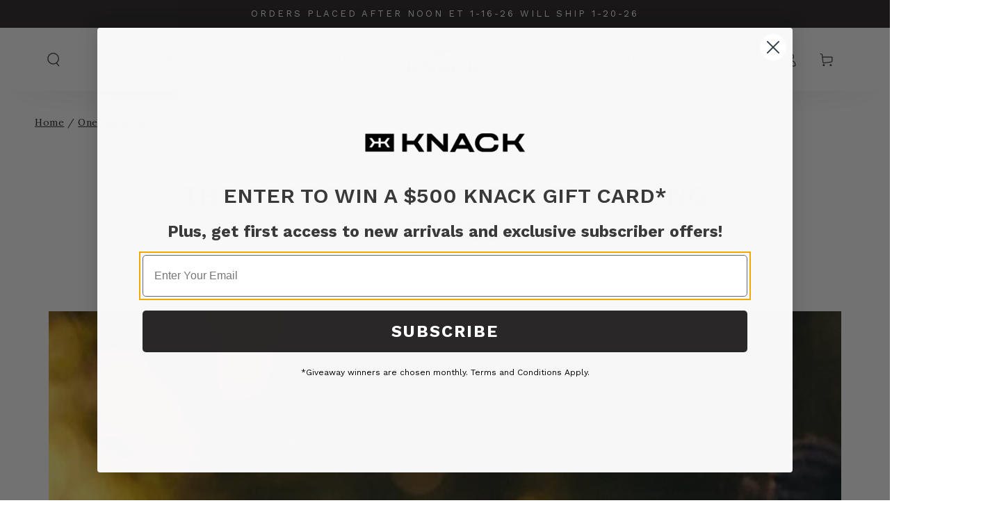

--- FILE ---
content_type: text/html; charset=utf-8
request_url: https://knackbags.com/blogs/one-bag-blog/the-best-backpack-for-traveling-with-tech
body_size: 53755
content:















<!doctype html>
<html class="no-js" lang="en">
  <head>
    <meta charset="utf-8">
    <meta http-equiv="X-UA-Compatible" content="IE=edge">
    <meta name="viewport" content="width=device-width,initial-scale=1">
    <meta name="theme-color" content="">
    
      <link rel="canonical" href="https://knackbags.com/blogs/one-bag-blog/the-best-backpack-for-traveling-with-tech">
    

    <link rel="preconnect" href="https://cdn.shopify.com" crossorigin><link rel="icon" type="image/png" href="//knackbags.com/cdn/shop/files/FavIcon.jpg?crop=center&height=32&v=1613699352&width=32"><link rel="preconnect" href="https://fonts.shopifycdn.com" crossorigin><title>
      The Best Tech Organization Laptop &amp; Travel Backpack | Knack
</title><meta name="description" content="Did you know that Knack is a great backpack for tech? The Knack team is fully remote so we, like all mobile workers, we travel with a lot of gadgets. Here&#39;s how we pack tech in our Knack Pack, and what makes Knack the best backpack for tech.">

<meta property="og:site_name" content="Knack">
<meta property="og:url" content="https://knackbags.com/blogs/one-bag-blog/the-best-backpack-for-traveling-with-tech">
<meta property="og:title" content="The Best Tech Organization Laptop &amp; Travel Backpack | Knack">
<meta property="og:type" content="article">
<meta property="og:description" content="Did you know that Knack is a great backpack for tech? The Knack team is fully remote so we, like all mobile workers, we travel with a lot of gadgets. Here&#39;s how we pack tech in our Knack Pack, and what makes Knack the best backpack for tech."><meta property="og:image" content="http://knackbags.com/cdn/shop/articles/SALO1095_cc7711f5-0040-4045-b1f6-427b6f782c07.jpg?v=1744160212">
  <meta property="og:image:secure_url" content="https://knackbags.com/cdn/shop/articles/SALO1095_cc7711f5-0040-4045-b1f6-427b6f782c07.jpg?v=1744160212">
  <meta property="og:image:width" content="2000">
  <meta property="og:image:height" content="1333"><meta name="twitter:site" content="@knackbags"><meta name="twitter:card" content="summary_large_image">
<meta name="twitter:title" content="The Best Tech Organization Laptop &amp; Travel Backpack | Knack">
<meta name="twitter:description" content="Did you know that Knack is a great backpack for tech? The Knack team is fully remote so we, like all mobile workers, we travel with a lot of gadgets. Here&#39;s how we pack tech in our Knack Pack, and what makes Knack the best backpack for tech.">

  
  

  
    

  

    <script src="//knackbags.com/cdn/shop/t/185/assets/vendor-v4.js" defer="defer"></script>
    <script src="//knackbags.com/cdn/shop/t/185/assets/pubsub.js?v=104623417541739052901764062057" defer="defer"></script>
    <script src="//knackbags.com/cdn/shop/t/185/assets/global.js?v=26491630302524678051764062050" defer="defer"></script>

    
  <script>window.performance && window.performance.mark && window.performance.mark('shopify.content_for_header.start');</script><meta name="google-site-verification" content="BuLDEiS36_7-pkdJicf20PBypE-felFiX5KxTMKTHws">
<meta id="shopify-digital-wallet" name="shopify-digital-wallet" content="/2387673149/digital_wallets/dialog">
<meta name="shopify-requires-components" content="true" product-ids="7436539330621,7440427221053">
<meta name="shopify-checkout-api-token" content="a80e35b4017a43cb4c3cbb97a19d7054">
<meta id="in-context-paypal-metadata" data-shop-id="2387673149" data-venmo-supported="false" data-environment="production" data-locale="en_US" data-paypal-v4="true" data-currency="USD">
<link rel="alternate" type="application/atom+xml" title="Feed" href="/blogs/one-bag-blog.atom" />
<script async="async" src="/checkouts/internal/preloads.js?locale=en-US"></script>
<link rel="preconnect" href="https://shop.app" crossorigin="anonymous">
<script async="async" src="https://shop.app/checkouts/internal/preloads.js?locale=en-US&shop_id=2387673149" crossorigin="anonymous"></script>
<script id="apple-pay-shop-capabilities" type="application/json">{"shopId":2387673149,"countryCode":"US","currencyCode":"USD","merchantCapabilities":["supports3DS"],"merchantId":"gid:\/\/shopify\/Shop\/2387673149","merchantName":"Knack","requiredBillingContactFields":["postalAddress","email"],"requiredShippingContactFields":["postalAddress","email"],"shippingType":"shipping","supportedNetworks":["visa","masterCard","amex","discover","elo","jcb"],"total":{"type":"pending","label":"Knack","amount":"1.00"},"shopifyPaymentsEnabled":true,"supportsSubscriptions":true}</script>
<script id="shopify-features" type="application/json">{"accessToken":"a80e35b4017a43cb4c3cbb97a19d7054","betas":["rich-media-storefront-analytics"],"domain":"knackbags.com","predictiveSearch":true,"shopId":2387673149,"locale":"en"}</script>
<script>var Shopify = Shopify || {};
Shopify.shop = "knack-bags.myshopify.com";
Shopify.locale = "en";
Shopify.currency = {"active":"USD","rate":"1.0"};
Shopify.country = "US";
Shopify.theme = {"name":"Copy of CRO Optimized R1 - Duffel Launch Prep","id":136473608253,"schema_name":"Be Yours","schema_version":"7.1.1","theme_store_id":1399,"role":"main"};
Shopify.theme.handle = "null";
Shopify.theme.style = {"id":null,"handle":null};
Shopify.cdnHost = "knackbags.com/cdn";
Shopify.routes = Shopify.routes || {};
Shopify.routes.root = "/";</script>
<script type="module">!function(o){(o.Shopify=o.Shopify||{}).modules=!0}(window);</script>
<script>!function(o){function n(){var o=[];function n(){o.push(Array.prototype.slice.apply(arguments))}return n.q=o,n}var t=o.Shopify=o.Shopify||{};t.loadFeatures=n(),t.autoloadFeatures=n()}(window);</script>
<script>
  window.ShopifyPay = window.ShopifyPay || {};
  window.ShopifyPay.apiHost = "shop.app\/pay";
  window.ShopifyPay.redirectState = null;
</script>
<script id="shop-js-analytics" type="application/json">{"pageType":"article"}</script>
<script defer="defer" async type="module" src="//knackbags.com/cdn/shopifycloud/shop-js/modules/v2/client.init-shop-cart-sync_C5BV16lS.en.esm.js"></script>
<script defer="defer" async type="module" src="//knackbags.com/cdn/shopifycloud/shop-js/modules/v2/chunk.common_CygWptCX.esm.js"></script>
<script type="module">
  await import("//knackbags.com/cdn/shopifycloud/shop-js/modules/v2/client.init-shop-cart-sync_C5BV16lS.en.esm.js");
await import("//knackbags.com/cdn/shopifycloud/shop-js/modules/v2/chunk.common_CygWptCX.esm.js");

  window.Shopify.SignInWithShop?.initShopCartSync?.({"fedCMEnabled":true,"windoidEnabled":true});

</script>
<script>
  window.Shopify = window.Shopify || {};
  if (!window.Shopify.featureAssets) window.Shopify.featureAssets = {};
  window.Shopify.featureAssets['shop-js'] = {"shop-cart-sync":["modules/v2/client.shop-cart-sync_ZFArdW7E.en.esm.js","modules/v2/chunk.common_CygWptCX.esm.js"],"init-fed-cm":["modules/v2/client.init-fed-cm_CmiC4vf6.en.esm.js","modules/v2/chunk.common_CygWptCX.esm.js"],"shop-button":["modules/v2/client.shop-button_tlx5R9nI.en.esm.js","modules/v2/chunk.common_CygWptCX.esm.js"],"shop-cash-offers":["modules/v2/client.shop-cash-offers_DOA2yAJr.en.esm.js","modules/v2/chunk.common_CygWptCX.esm.js","modules/v2/chunk.modal_D71HUcav.esm.js"],"init-windoid":["modules/v2/client.init-windoid_sURxWdc1.en.esm.js","modules/v2/chunk.common_CygWptCX.esm.js"],"shop-toast-manager":["modules/v2/client.shop-toast-manager_ClPi3nE9.en.esm.js","modules/v2/chunk.common_CygWptCX.esm.js"],"init-shop-email-lookup-coordinator":["modules/v2/client.init-shop-email-lookup-coordinator_B8hsDcYM.en.esm.js","modules/v2/chunk.common_CygWptCX.esm.js"],"init-shop-cart-sync":["modules/v2/client.init-shop-cart-sync_C5BV16lS.en.esm.js","modules/v2/chunk.common_CygWptCX.esm.js"],"avatar":["modules/v2/client.avatar_BTnouDA3.en.esm.js"],"pay-button":["modules/v2/client.pay-button_FdsNuTd3.en.esm.js","modules/v2/chunk.common_CygWptCX.esm.js"],"init-customer-accounts":["modules/v2/client.init-customer-accounts_DxDtT_ad.en.esm.js","modules/v2/client.shop-login-button_C5VAVYt1.en.esm.js","modules/v2/chunk.common_CygWptCX.esm.js","modules/v2/chunk.modal_D71HUcav.esm.js"],"init-shop-for-new-customer-accounts":["modules/v2/client.init-shop-for-new-customer-accounts_ChsxoAhi.en.esm.js","modules/v2/client.shop-login-button_C5VAVYt1.en.esm.js","modules/v2/chunk.common_CygWptCX.esm.js","modules/v2/chunk.modal_D71HUcav.esm.js"],"shop-login-button":["modules/v2/client.shop-login-button_C5VAVYt1.en.esm.js","modules/v2/chunk.common_CygWptCX.esm.js","modules/v2/chunk.modal_D71HUcav.esm.js"],"init-customer-accounts-sign-up":["modules/v2/client.init-customer-accounts-sign-up_CPSyQ0Tj.en.esm.js","modules/v2/client.shop-login-button_C5VAVYt1.en.esm.js","modules/v2/chunk.common_CygWptCX.esm.js","modules/v2/chunk.modal_D71HUcav.esm.js"],"shop-follow-button":["modules/v2/client.shop-follow-button_Cva4Ekp9.en.esm.js","modules/v2/chunk.common_CygWptCX.esm.js","modules/v2/chunk.modal_D71HUcav.esm.js"],"checkout-modal":["modules/v2/client.checkout-modal_BPM8l0SH.en.esm.js","modules/v2/chunk.common_CygWptCX.esm.js","modules/v2/chunk.modal_D71HUcav.esm.js"],"lead-capture":["modules/v2/client.lead-capture_Bi8yE_yS.en.esm.js","modules/v2/chunk.common_CygWptCX.esm.js","modules/v2/chunk.modal_D71HUcav.esm.js"],"shop-login":["modules/v2/client.shop-login_D6lNrXab.en.esm.js","modules/v2/chunk.common_CygWptCX.esm.js","modules/v2/chunk.modal_D71HUcav.esm.js"],"payment-terms":["modules/v2/client.payment-terms_CZxnsJam.en.esm.js","modules/v2/chunk.common_CygWptCX.esm.js","modules/v2/chunk.modal_D71HUcav.esm.js"]};
</script>
<script>(function() {
  var isLoaded = false;
  function asyncLoad() {
    if (isLoaded) return;
    isLoaded = true;
    var urls = ["https:\/\/str.rise-ai.com\/?shop=knack-bags.myshopify.com","https:\/\/strn.rise-ai.com\/?shop=knack-bags.myshopify.com","https:\/\/winads.eraofecom.org\/pull\/knack-bags.myshopify.com\/hook.js?shop=knack-bags.myshopify.com","https:\/\/static.returngo.ai\/master.returngo.ai\/returngo.min.js?shop=knack-bags.myshopify.com","https:\/\/ecommplugins-scripts.trustpilot.com\/v2.1\/js\/header.min.js?settings=eyJrZXkiOiI0R3FURGFlczZmZFRmdXFrIiwicyI6InNrdSJ9\u0026v=2.5\u0026shop=knack-bags.myshopify.com","https:\/\/ecommplugins-trustboxsettings.trustpilot.com\/knack-bags.myshopify.com.js?settings=1678821598805\u0026shop=knack-bags.myshopify.com","https:\/\/cdn.attn.tv\/knack\/dtag.js?shop=knack-bags.myshopify.com","https:\/\/cdn.attn.tv\/knack\/dtag.js?shop=knack-bags.myshopify.com","https:\/\/na.shgcdn3.com\/pixel-collector.js?shop=knack-bags.myshopify.com"];
    for (var i = 0; i < urls.length; i++) {
      var s = document.createElement('script');
      s.type = 'text/javascript';
      s.async = true;
      s.src = urls[i];
      var x = document.getElementsByTagName('script')[0];
      x.parentNode.insertBefore(s, x);
    }
  };
  if(window.attachEvent) {
    window.attachEvent('onload', asyncLoad);
  } else {
    window.addEventListener('load', asyncLoad, false);
  }
})();</script>
<script id="__st">var __st={"a":2387673149,"offset":-18000,"reqid":"678df87d-88a8-477f-be0a-201c781b49f6-1768775677","pageurl":"knackbags.com\/blogs\/one-bag-blog\/the-best-backpack-for-traveling-with-tech","s":"articles-555654414397","u":"c6b94e1ad4e8","p":"article","rtyp":"article","rid":555654414397};</script>
<script>window.ShopifyPaypalV4VisibilityTracking = true;</script>
<script id="captcha-bootstrap">!function(){'use strict';const t='contact',e='account',n='new_comment',o=[[t,t],['blogs',n],['comments',n],[t,'customer']],c=[[e,'customer_login'],[e,'guest_login'],[e,'recover_customer_password'],[e,'create_customer']],r=t=>t.map((([t,e])=>`form[action*='/${t}']:not([data-nocaptcha='true']) input[name='form_type'][value='${e}']`)).join(','),a=t=>()=>t?[...document.querySelectorAll(t)].map((t=>t.form)):[];function s(){const t=[...o],e=r(t);return a(e)}const i='password',u='form_key',d=['recaptcha-v3-token','g-recaptcha-response','h-captcha-response',i],f=()=>{try{return window.sessionStorage}catch{return}},m='__shopify_v',_=t=>t.elements[u];function p(t,e,n=!1){try{const o=window.sessionStorage,c=JSON.parse(o.getItem(e)),{data:r}=function(t){const{data:e,action:n}=t;return t[m]||n?{data:e,action:n}:{data:t,action:n}}(c);for(const[e,n]of Object.entries(r))t.elements[e]&&(t.elements[e].value=n);n&&o.removeItem(e)}catch(o){console.error('form repopulation failed',{error:o})}}const l='form_type',E='cptcha';function T(t){t.dataset[E]=!0}const w=window,h=w.document,L='Shopify',v='ce_forms',y='captcha';let A=!1;((t,e)=>{const n=(g='f06e6c50-85a8-45c8-87d0-21a2b65856fe',I='https://cdn.shopify.com/shopifycloud/storefront-forms-hcaptcha/ce_storefront_forms_captcha_hcaptcha.v1.5.2.iife.js',D={infoText:'Protected by hCaptcha',privacyText:'Privacy',termsText:'Terms'},(t,e,n)=>{const o=w[L][v],c=o.bindForm;if(c)return c(t,g,e,D).then(n);var r;o.q.push([[t,g,e,D],n]),r=I,A||(h.body.append(Object.assign(h.createElement('script'),{id:'captcha-provider',async:!0,src:r})),A=!0)});var g,I,D;w[L]=w[L]||{},w[L][v]=w[L][v]||{},w[L][v].q=[],w[L][y]=w[L][y]||{},w[L][y].protect=function(t,e){n(t,void 0,e),T(t)},Object.freeze(w[L][y]),function(t,e,n,w,h,L){const[v,y,A,g]=function(t,e,n){const i=e?o:[],u=t?c:[],d=[...i,...u],f=r(d),m=r(i),_=r(d.filter((([t,e])=>n.includes(e))));return[a(f),a(m),a(_),s()]}(w,h,L),I=t=>{const e=t.target;return e instanceof HTMLFormElement?e:e&&e.form},D=t=>v().includes(t);t.addEventListener('submit',(t=>{const e=I(t);if(!e)return;const n=D(e)&&!e.dataset.hcaptchaBound&&!e.dataset.recaptchaBound,o=_(e),c=g().includes(e)&&(!o||!o.value);(n||c)&&t.preventDefault(),c&&!n&&(function(t){try{if(!f())return;!function(t){const e=f();if(!e)return;const n=_(t);if(!n)return;const o=n.value;o&&e.removeItem(o)}(t);const e=Array.from(Array(32),(()=>Math.random().toString(36)[2])).join('');!function(t,e){_(t)||t.append(Object.assign(document.createElement('input'),{type:'hidden',name:u})),t.elements[u].value=e}(t,e),function(t,e){const n=f();if(!n)return;const o=[...t.querySelectorAll(`input[type='${i}']`)].map((({name:t})=>t)),c=[...d,...o],r={};for(const[a,s]of new FormData(t).entries())c.includes(a)||(r[a]=s);n.setItem(e,JSON.stringify({[m]:1,action:t.action,data:r}))}(t,e)}catch(e){console.error('failed to persist form',e)}}(e),e.submit())}));const S=(t,e)=>{t&&!t.dataset[E]&&(n(t,e.some((e=>e===t))),T(t))};for(const o of['focusin','change'])t.addEventListener(o,(t=>{const e=I(t);D(e)&&S(e,y())}));const B=e.get('form_key'),M=e.get(l),P=B&&M;t.addEventListener('DOMContentLoaded',(()=>{const t=y();if(P)for(const e of t)e.elements[l].value===M&&p(e,B);[...new Set([...A(),...v().filter((t=>'true'===t.dataset.shopifyCaptcha))])].forEach((e=>S(e,t)))}))}(h,new URLSearchParams(w.location.search),n,t,e,['guest_login'])})(!0,!0)}();</script>
<script integrity="sha256-4kQ18oKyAcykRKYeNunJcIwy7WH5gtpwJnB7kiuLZ1E=" data-source-attribution="shopify.loadfeatures" defer="defer" src="//knackbags.com/cdn/shopifycloud/storefront/assets/storefront/load_feature-a0a9edcb.js" crossorigin="anonymous"></script>
<script crossorigin="anonymous" defer="defer" src="//knackbags.com/cdn/shopifycloud/storefront/assets/shopify_pay/storefront-65b4c6d7.js?v=20250812"></script>
<script data-source-attribution="shopify.dynamic_checkout.dynamic.init">var Shopify=Shopify||{};Shopify.PaymentButton=Shopify.PaymentButton||{isStorefrontPortableWallets:!0,init:function(){window.Shopify.PaymentButton.init=function(){};var t=document.createElement("script");t.src="https://knackbags.com/cdn/shopifycloud/portable-wallets/latest/portable-wallets.en.js",t.type="module",document.head.appendChild(t)}};
</script>
<script data-source-attribution="shopify.dynamic_checkout.buyer_consent">
  function portableWalletsHideBuyerConsent(e){var t=document.getElementById("shopify-buyer-consent"),n=document.getElementById("shopify-subscription-policy-button");t&&n&&(t.classList.add("hidden"),t.setAttribute("aria-hidden","true"),n.removeEventListener("click",e))}function portableWalletsShowBuyerConsent(e){var t=document.getElementById("shopify-buyer-consent"),n=document.getElementById("shopify-subscription-policy-button");t&&n&&(t.classList.remove("hidden"),t.removeAttribute("aria-hidden"),n.addEventListener("click",e))}window.Shopify?.PaymentButton&&(window.Shopify.PaymentButton.hideBuyerConsent=portableWalletsHideBuyerConsent,window.Shopify.PaymentButton.showBuyerConsent=portableWalletsShowBuyerConsent);
</script>
<script data-source-attribution="shopify.dynamic_checkout.cart.bootstrap">document.addEventListener("DOMContentLoaded",(function(){function t(){return document.querySelector("shopify-accelerated-checkout-cart, shopify-accelerated-checkout")}if(t())Shopify.PaymentButton.init();else{new MutationObserver((function(e,n){t()&&(Shopify.PaymentButton.init(),n.disconnect())})).observe(document.body,{childList:!0,subtree:!0})}}));
</script>
<link id="shopify-accelerated-checkout-styles" rel="stylesheet" media="screen" href="https://knackbags.com/cdn/shopifycloud/portable-wallets/latest/accelerated-checkout-backwards-compat.css" crossorigin="anonymous">
<style id="shopify-accelerated-checkout-cart">
        #shopify-buyer-consent {
  margin-top: 1em;
  display: inline-block;
  width: 100%;
}

#shopify-buyer-consent.hidden {
  display: none;
}

#shopify-subscription-policy-button {
  background: none;
  border: none;
  padding: 0;
  text-decoration: underline;
  font-size: inherit;
  cursor: pointer;
}

#shopify-subscription-policy-button::before {
  box-shadow: none;
}

      </style>
<script id="sections-script" data-sections="header" defer="defer" src="//knackbags.com/cdn/shop/t/185/compiled_assets/scripts.js?v=95108"></script>
<script>window.performance && window.performance.mark && window.performance.mark('shopify.content_for_header.end');</script>
  





  <script type="text/javascript">
    
      window.__shgMoneyFormat = window.__shgMoneyFormat || {"AUD":{"currency":"AUD","currency_symbol":"$","currency_symbol_location":"left","decimal_places":2,"decimal_separator":".","thousands_separator":","},"CHF":{"currency":"CHF","currency_symbol":"CHF","currency_symbol_location":"left","decimal_places":2,"decimal_separator":".","thousands_separator":","},"EUR":{"currency":"EUR","currency_symbol":"€","currency_symbol_location":"left","decimal_places":2,"decimal_separator":".","thousands_separator":","},"GBP":{"currency":"GBP","currency_symbol":"£","currency_symbol_location":"left","decimal_places":2,"decimal_separator":".","thousands_separator":","},"NOK":{"currency":"NOK","currency_symbol":"kr","currency_symbol_location":"left","decimal_places":2,"decimal_separator":".","thousands_separator":","},"NZD":{"currency":"NZD","currency_symbol":"$","currency_symbol_location":"left","decimal_places":2,"decimal_separator":".","thousands_separator":","},"SEK":{"currency":"SEK","currency_symbol":"kr","currency_symbol_location":"left","decimal_places":2,"decimal_separator":".","thousands_separator":","},"SGD":{"currency":"SGD","currency_symbol":"$","currency_symbol_location":"left","decimal_places":2,"decimal_separator":".","thousands_separator":","},"USD":{"currency":"USD","currency_symbol":"$","currency_symbol_location":"left","decimal_places":2,"decimal_separator":".","thousands_separator":","}};
    
    window.__shgCurrentCurrencyCode = window.__shgCurrentCurrencyCode || {
      currency: "USD",
      currency_symbol: "$",
      decimal_separator: ".",
      thousands_separator: ",",
      decimal_places: 2,
      currency_symbol_location: "left"
    };
  </script>




<style data-shopify>@font-face {
  font-family: Lora;
  font-weight: 400;
  font-style: normal;
  font-display: swap;
  src: url("//knackbags.com/cdn/fonts/lora/lora_n4.9a60cb39eff3bfbc472bac5b3c5c4d7c878f0a8d.woff2") format("woff2"),
       url("//knackbags.com/cdn/fonts/lora/lora_n4.4d935d2630ceaf34d2e494106075f8d9f1257d25.woff") format("woff");
}

  @font-face {
  font-family: Lora;
  font-weight: 600;
  font-style: normal;
  font-display: swap;
  src: url("//knackbags.com/cdn/fonts/lora/lora_n6.3aa87f0c6eaa950e08df0d58173e7c15a64e7088.woff2") format("woff2"),
       url("//knackbags.com/cdn/fonts/lora/lora_n6.802008a8ae62702ea355fc39db9f73dde0bee416.woff") format("woff");
}

  @font-face {
  font-family: Lora;
  font-weight: 400;
  font-style: italic;
  font-display: swap;
  src: url("//knackbags.com/cdn/fonts/lora/lora_i4.a5059b22bd0a7547da84d66d2f523d17d17325d3.woff2") format("woff2"),
       url("//knackbags.com/cdn/fonts/lora/lora_i4.cb2d2ab46128fa7f84060d5f92cf3f49dc8181bd.woff") format("woff");
}

  @font-face {
  font-family: Lora;
  font-weight: 600;
  font-style: italic;
  font-display: swap;
  src: url("//knackbags.com/cdn/fonts/lora/lora_i6.045fd1dfebc46698ed5ae1777a7f041abaf5893f.woff2") format("woff2"),
       url("//knackbags.com/cdn/fonts/lora/lora_i6.dc9a8cad4135d04cc59992b2c00144c5257d0954.woff") format("woff");
}

  @font-face {
  font-family: "Work Sans";
  font-weight: 600;
  font-style: normal;
  font-display: swap;
  src: url("//knackbags.com/cdn/fonts/work_sans/worksans_n6.75811c3bd5161ea6e3ceb2d48ca889388f9bd5fe.woff2") format("woff2"),
       url("//knackbags.com/cdn/fonts/work_sans/worksans_n6.defcf26f28f3fa3df4555714d3f2e0f1217d7772.woff") format("woff");
}

  @font-face {
  font-family: "Work Sans";
  font-weight: 600;
  font-style: normal;
  font-display: swap;
  src: url("//knackbags.com/cdn/fonts/work_sans/worksans_n6.75811c3bd5161ea6e3ceb2d48ca889388f9bd5fe.woff2") format("woff2"),
       url("//knackbags.com/cdn/fonts/work_sans/worksans_n6.defcf26f28f3fa3df4555714d3f2e0f1217d7772.woff") format("woff");
}


  :root {
    --font-body-family: Lora, serif;
    --font-body-style: normal;
    --font-body-weight: 400;

    --font-heading-family: "Work Sans", sans-serif;
    --font-heading-style: normal;
    --font-heading-weight: 600;

    --font-body-scale: 1.0;
    --font-heading-scale: 1.0;

    --font-navigation-family: var(--font-heading-family);
    --font-navigation-size: 15px;
    --font-navigation-weight: var(--font-heading-weight);
    --font-button-family: var(--font-heading-family);
    --font-button-size: 16px;
    --font-button-baseline: 0.2rem;
    --font-price-family: var(--font-heading-family);
    --font-price-scale: var(--font-heading-scale);

    --color-base-text: 35, 31, 32;
    --color-base-background: 255, 255, 255;
    --color-base-solid-button-labels: 35, 31, 32;
    --color-base-outline-button-labels: 35, 31, 32;
    --color-base-accent: 240, 171, 0;
    --color-base-heading: 35, 31, 32;
    --color-base-border: 245, 243, 241;
    --color-placeholder: 245, 243, 241;
    --color-overlay: 35, 31, 32;
    --color-keyboard-focus: 240, 171, 0;
    --color-shadow: 35, 31, 32;
    --shadow-opacity: 1;

    --color-background-dark: 235, 235, 235;
    --color-price: #231f20;
    --color-sale-price: #231f20;
    --color-sale-badge-background: #231f20;
    --color-reviews: #f0ab00;
    --color-critical: #d72c0d;
    --color-success: #008060;
    --color-highlight: 240, 171, 0;

    --payment-terms-background-color: #ffffff;
    --page-width: 140rem;
    --page-width-margin: 0rem;

    --card-color-scheme: var(--color-placeholder);
    --card-text-alignment: start;
    --card-flex-alignment: flex-start;
    --card-image-padding: 0px;
    --card-border-width: 0px;
    --card-radius: 0px;
    --card-shadow-horizontal-offset: 0px;
    --card-shadow-vertical-offset: 0px;
    
    --button-radius: 4px;
    --button-border-width: 2px;
    --button-shadow-horizontal-offset: 0px;
    --button-shadow-vertical-offset: 0px;

    --spacing-sections-desktop: 32px;
    --spacing-sections-mobile: 22px;

    --gradient-free-ship-progress: radial-gradient(rgba(255, 154, 98, 1), rgba(255, 204, 75, 1) 100%);
    --gradient-free-ship-complete: linear-gradient(180deg, rgba(255, 228, 49, 1), rgba(240, 171, 0, 1) 100%);
  }

  *,
  *::before,
  *::after {
    box-sizing: inherit;
  }

  html {
    box-sizing: border-box;
    font-size: calc(var(--font-body-scale) * 62.5%);
    height: 100%;
  }

  body {
    min-height: 100%;
    margin: 0;
    font-size: 1.5rem;
    letter-spacing: 0.06rem;
    line-height: calc(1 + 0.8 / var(--font-body-scale));
    font-family: var(--font-body-family);
    font-style: var(--font-body-style);
    font-weight: var(--font-body-weight);
  }

  @media screen and (min-width: 750px) {
    body {
      font-size: 1.6rem;
    }
  }</style><svg viewBox="0 0 122 53" fill="none" style="display:none;"><defs><path id="hlCircle" d="M119.429 6.64904C100.715 1.62868 55.3088 -4.62247 23.3966 10.5358C-8.5157 25.694 0.331084 39.5052 9.60732 45.0305C18.8835 50.5558 53.0434 57.468 96.7751 45.0305C111.541 40.8309 135.673 24.379 109.087 13.4508C105.147 11.8313 93.2293 8.5924 77.0761 8.5924" stroke="currentColor" stroke-linecap="round" stroke-linejoin="round"></path></defs></svg><link href="//knackbags.com/cdn/shop/t/185/assets/base.css?v=142817251096000342611764062016" rel="stylesheet" type="text/css" media="all" /><link rel="preload" as="font" href="//knackbags.com/cdn/fonts/lora/lora_n4.9a60cb39eff3bfbc472bac5b3c5c4d7c878f0a8d.woff2" type="font/woff2" crossorigin><link rel="preload" as="font" href="//knackbags.com/cdn/fonts/work_sans/worksans_n6.75811c3bd5161ea6e3ceb2d48ca889388f9bd5fe.woff2" type="font/woff2" crossorigin><link rel="stylesheet" href="//knackbags.com/cdn/shop/t/185/assets/component-predictive-search.css?v=171241558667998333131764062035" media="print" onload="this.media='all'"><link rel="stylesheet" href="//knackbags.com/cdn/shop/t/185/assets/component-quick-view.css?v=74011563189484492361764062038" media="print" onload="this.media='all'"><link rel="stylesheet" href="//knackbags.com/cdn/shop/t/185/assets/component-color-swatches.css?v=57688998363088071921764062024" media="print" onload="this.media='all'"><link rel="stylesheet" href="//knackbags.com/cdn/shop/t/185/assets/custom.css?v=150893701996731296341764062046" media="screen" onload="this.media='all'"><script>
    document.documentElement.classList.replace('no-js', 'js');
  
    window.theme = window.theme || {};

    theme.routes = {
      root_url: '/',
      cart_url: '/cart',
      cart_add_url: '/cart/add',
      cart_change_url: '/cart/change',
      cart_update_url: '/cart/update',
      search_url: '/search',
      predictive_search_url: '/search/suggest'
    };

    theme.cartStrings = {
      error: `There was an error while updating your cart. Please try again.`,
      quantityError: `You can only add [quantity] of this item to your cart.`
    };

    theme.variantStrings = {
      addToCart: `Add to cart`,
      soldOut: `Sold out`,
      unavailable: `Unavailable`,
      preOrder: `Pre-order`
    };

    theme.accessibilityStrings = {
      imageAvailable: `Image [index] is now available in gallery view`,
      shareSuccess: `Link copied to clipboard!`
    }

    theme.dateStrings = {
      d: `D`,
      day: `Day`,
      days: `Days`,
      hour: `Hour`,
      hours: `Hours`,
      minute: `Min`,
      minutes: `Mins`,
      second: `Sec`,
      seconds: `Secs`
    };theme.shopSettings = {
      moneyFormat: "${{amount}}",
      isoCode: "USD",
      cartDrawer: true,
      currencyCode: false
    };

    theme.settings = {
      themeName: 'Be Yours',
      themeVersion: '7.1.1',
      agencyId: ''
    };
  </script>
  <meta charset="utf-8">
  <meta http-equiv="X-UA-Compatible" content="IE=edge,chrome=1">
  <meta name="viewport" content="width=device-width; initial-scale=1.0;" />
  <meta name="theme-color" content="">
  <meta name="google-site-verification" content="VdxiGsHSD1E8nqh4iizZMCdje7o053e2zPdoICueSXk" />
  <meta name="msvalidate.01" content="04572E6AFE7D49FAAE45476A15299503" />


  <link rel="preconnect" href="https://connect.facebook.net">
  <link rel="preconnect" href="https://cdn.shopify.com">
  <link rel="preconnect" href="https://www.googletagmanager.com">
  <link rel="preconnect" href="https://static.klaviyo.com">

  <link rel="preload" href="//knackbags.com/cdn/shop/t/185/assets/plugins.min.css?v=95108" as="style">

  <link rel="preload" href="//knackbags.com/cdn/shop/t/185/assets/aos-balloon.min.css?v=95108" as="style">
  <link rel="preload" href="https://use.fontawesome.com/releases/v5.3.1/css/all.css" as="style">







  

  

  




    <!-- Anti-flicker snippet (recommended)  -->
  <!--
<style>.async-hide { opacity: 0 !important} </style>
<script>(function(a,s,y,n,c,h,i,d,e){s.className+=' '+y;h.start=1*new Date;
h.end=i=function(){s.className=s.className.replace(RegExp(' ?'+y),'')};
(a[n]=a[n]||[]).hide=h;setTimeout(function(){i();h.end=null},c);h.timeout=c;
})(window,document.documentElement,'async-hide','dataLayer',500,
{'GTM-TNQ5MB5':true});</script>
-->

  <script>
    window.addEventListener('DOMContentLoaded', (event) => {
        $('body').addClass('loaded');
    });
  </script>


  
  

  <script src="//knackbags.com/cdn/shop/t/185/assets/jquery.3.1.min.js?v=166438101196389725381765304198"></script>


    <script type="text/javascript">

$(document).on('click', "a.read-more" ,function(e) {

e.preventDefault();

$(this).parents('.read-more').hide();

$(this).parents('.read-more').siblings('.text').show();

});
  </script>
  <script>
    // Get the current URL
    var currentURL = window.location.href;

    // Parse the URL to get the query parameters
    var urlParams = new URLSearchParams(new URL(currentURL).search);

    // Get the value of a specific parameter
    var paramValue = urlParams.get('clickid');

    // Store the value in a cookie
    if (paramValue) {
      document.cookie = "clickid=" + paramValue + "; path=/";
    }

    // Now you can access this value in other parts of the page
  </script>

   


  

  
  <!--
  <style>.async-hide { opacity: 0 !important} </style>
<script>(function(a,s,y,n,c,h,i,d,e){s.className+=' '+y;h.start=1*new Date;
h.end=i=function(){s.className=s.className.replace(RegExp(' ?'+y),'')};
(a[n]=a[n]||[]).hide=h;setTimeout(function(){i();h.end=null},c);h.timeout=c;
})(window,document.documentElement,'async-hide','dataLayer',4000,
{'GTM-TNQ5MB5':true});</script>
  --><link rel="shortcut icon" href="//knackbags.com/cdn/shop/files/FavIcon_32x32.jpg?v=1613699352" type="image/png" /><!--Liquid error (layout/theme line 240): Could not find asset snippets/seo-title.liquid<title></title>
  Liquid error (layout/theme line 242): Could not find asset snippets/win_ads.liquid --><meta name="description" content="Did you know that Knack is a great backpack for tech? The Knack team is fully remote so we, like all mobile workers, we travel with a lot of gadgets. Here&#39;s how we pack tech in our Knack Pack, and what makes Knack the best backpack for tech."><!--Liquid error (layout/theme line 250): Could not find asset snippets/social-meta-tags.liquid-->

  <!--Liquid error (layout/theme line 252): Could not find asset snippets/google-fonts.liquid-->

  <link href="//knackbags.com/cdn/shop/t/185/assets/plugins.min.css?v=95108" rel="stylesheet" type="text/css" media="all" />

  <script>
    function onLoadStylesheet() {
      var url = "//knackbags.com/cdn/shop/t/185/assets/theme.scss.css?v=95108";
      var link = document.querySelector('link[href="' + url + '"]');
      link.loaded = true;
      link.dispatchEvent(new Event('load'));
    }

    function onLoadStylesheet1() {
      var url = "//knackbags.com/cdn/shop/t/185/assets/aos-balloon.min.css?v=95108";
      var link = document.querySelector('link[href="' + url + '"]');
      link.loaded = true;
      link.dispatchEvent(new Event('load'));
    }

    function onLoadStylesheet2() {
      var url = "https://use.fontawesome.com/releases/v5.3.1/css/all.css";
      var link = document.querySelector('link[href="' + url + '"]');
      link.loaded = true;
      link.dispatchEvent(new Event('load'));
    }
  </script>

  <link rel="stylesheet" href="//knackbags.com/cdn/shop/t/185/assets/theme.scss.css?v=95108" media="print" onload="this.media='all'">
  
  <link rel="stylesheet" href="//knackbags.com/cdn/shop/t/185/assets/aos-balloon.min.css?v=95108" type="text/css" media="print" onload="this.media='all';onLoadStylesheet1()">
  <link rel="stylesheet" href="https://use.fontawesome.com/releases/v5.3.1/css/all.css" type="text/css" media="print" onload="this.media='all';onLoadStylesheet2()">

  <script>
    document.documentElement.className = document.documentElement.className.replace('no-js', 'js');

    window.theme = window.theme || {};
    theme.strings = {
      stockLabel: "Translation missing: en.products.product.stock_label",
      cartSavings: "Translation missing: en.cart.general.savings_html",
      cartEmpty: "Translation missing: en.cart.general.empty",
      cartTermsConfirmation: "Translation missing: en.cart.general.terms_confirm"
    };
    theme.settings = {
      cartType: null,
      moneyFormat: "${{amount}}",
      themeVersion: "3.1.4"
    };
  </script>

  

  
  <script>window.performance && window.performance.mark && window.performance.mark('shopify.content_for_header.start');</script><meta name="google-site-verification" content="BuLDEiS36_7-pkdJicf20PBypE-felFiX5KxTMKTHws">
<meta id="shopify-digital-wallet" name="shopify-digital-wallet" content="/2387673149/digital_wallets/dialog">
<meta name="shopify-requires-components" content="true" product-ids="7436539330621,7440427221053">
<meta name="shopify-checkout-api-token" content="a80e35b4017a43cb4c3cbb97a19d7054">
<meta id="in-context-paypal-metadata" data-shop-id="2387673149" data-venmo-supported="false" data-environment="production" data-locale="en_US" data-paypal-v4="true" data-currency="USD">
<link rel="alternate" type="application/atom+xml" title="Feed" href="/blogs/one-bag-blog.atom" />
<script async="async" src="/checkouts/internal/preloads.js?locale=en-US"></script>
<link rel="preconnect" href="https://shop.app" crossorigin="anonymous">
<script async="async" src="https://shop.app/checkouts/internal/preloads.js?locale=en-US&shop_id=2387673149" crossorigin="anonymous"></script>
<script id="apple-pay-shop-capabilities" type="application/json">{"shopId":2387673149,"countryCode":"US","currencyCode":"USD","merchantCapabilities":["supports3DS"],"merchantId":"gid:\/\/shopify\/Shop\/2387673149","merchantName":"Knack","requiredBillingContactFields":["postalAddress","email"],"requiredShippingContactFields":["postalAddress","email"],"shippingType":"shipping","supportedNetworks":["visa","masterCard","amex","discover","elo","jcb"],"total":{"type":"pending","label":"Knack","amount":"1.00"},"shopifyPaymentsEnabled":true,"supportsSubscriptions":true}</script>
<script id="shopify-features" type="application/json">{"accessToken":"a80e35b4017a43cb4c3cbb97a19d7054","betas":["rich-media-storefront-analytics"],"domain":"knackbags.com","predictiveSearch":true,"shopId":2387673149,"locale":"en"}</script>
<script>var Shopify = Shopify || {};
Shopify.shop = "knack-bags.myshopify.com";
Shopify.locale = "en";
Shopify.currency = {"active":"USD","rate":"1.0"};
Shopify.country = "US";
Shopify.theme = {"name":"Copy of CRO Optimized R1 - Duffel Launch Prep","id":136473608253,"schema_name":"Be Yours","schema_version":"7.1.1","theme_store_id":1399,"role":"main"};
Shopify.theme.handle = "null";
Shopify.theme.style = {"id":null,"handle":null};
Shopify.cdnHost = "knackbags.com/cdn";
Shopify.routes = Shopify.routes || {};
Shopify.routes.root = "/";</script>
<script type="module">!function(o){(o.Shopify=o.Shopify||{}).modules=!0}(window);</script>
<script>!function(o){function n(){var o=[];function n(){o.push(Array.prototype.slice.apply(arguments))}return n.q=o,n}var t=o.Shopify=o.Shopify||{};t.loadFeatures=n(),t.autoloadFeatures=n()}(window);</script>
<script>
  window.ShopifyPay = window.ShopifyPay || {};
  window.ShopifyPay.apiHost = "shop.app\/pay";
  window.ShopifyPay.redirectState = null;
</script>
<script id="shop-js-analytics" type="application/json">{"pageType":"article"}</script>
<script defer="defer" async type="module" src="//knackbags.com/cdn/shopifycloud/shop-js/modules/v2/client.init-shop-cart-sync_C5BV16lS.en.esm.js"></script>
<script defer="defer" async type="module" src="//knackbags.com/cdn/shopifycloud/shop-js/modules/v2/chunk.common_CygWptCX.esm.js"></script>
<script type="module">
  await import("//knackbags.com/cdn/shopifycloud/shop-js/modules/v2/client.init-shop-cart-sync_C5BV16lS.en.esm.js");
await import("//knackbags.com/cdn/shopifycloud/shop-js/modules/v2/chunk.common_CygWptCX.esm.js");

  window.Shopify.SignInWithShop?.initShopCartSync?.({"fedCMEnabled":true,"windoidEnabled":true});

</script>
<script>
  window.Shopify = window.Shopify || {};
  if (!window.Shopify.featureAssets) window.Shopify.featureAssets = {};
  window.Shopify.featureAssets['shop-js'] = {"shop-cart-sync":["modules/v2/client.shop-cart-sync_ZFArdW7E.en.esm.js","modules/v2/chunk.common_CygWptCX.esm.js"],"init-fed-cm":["modules/v2/client.init-fed-cm_CmiC4vf6.en.esm.js","modules/v2/chunk.common_CygWptCX.esm.js"],"shop-button":["modules/v2/client.shop-button_tlx5R9nI.en.esm.js","modules/v2/chunk.common_CygWptCX.esm.js"],"shop-cash-offers":["modules/v2/client.shop-cash-offers_DOA2yAJr.en.esm.js","modules/v2/chunk.common_CygWptCX.esm.js","modules/v2/chunk.modal_D71HUcav.esm.js"],"init-windoid":["modules/v2/client.init-windoid_sURxWdc1.en.esm.js","modules/v2/chunk.common_CygWptCX.esm.js"],"shop-toast-manager":["modules/v2/client.shop-toast-manager_ClPi3nE9.en.esm.js","modules/v2/chunk.common_CygWptCX.esm.js"],"init-shop-email-lookup-coordinator":["modules/v2/client.init-shop-email-lookup-coordinator_B8hsDcYM.en.esm.js","modules/v2/chunk.common_CygWptCX.esm.js"],"init-shop-cart-sync":["modules/v2/client.init-shop-cart-sync_C5BV16lS.en.esm.js","modules/v2/chunk.common_CygWptCX.esm.js"],"avatar":["modules/v2/client.avatar_BTnouDA3.en.esm.js"],"pay-button":["modules/v2/client.pay-button_FdsNuTd3.en.esm.js","modules/v2/chunk.common_CygWptCX.esm.js"],"init-customer-accounts":["modules/v2/client.init-customer-accounts_DxDtT_ad.en.esm.js","modules/v2/client.shop-login-button_C5VAVYt1.en.esm.js","modules/v2/chunk.common_CygWptCX.esm.js","modules/v2/chunk.modal_D71HUcav.esm.js"],"init-shop-for-new-customer-accounts":["modules/v2/client.init-shop-for-new-customer-accounts_ChsxoAhi.en.esm.js","modules/v2/client.shop-login-button_C5VAVYt1.en.esm.js","modules/v2/chunk.common_CygWptCX.esm.js","modules/v2/chunk.modal_D71HUcav.esm.js"],"shop-login-button":["modules/v2/client.shop-login-button_C5VAVYt1.en.esm.js","modules/v2/chunk.common_CygWptCX.esm.js","modules/v2/chunk.modal_D71HUcav.esm.js"],"init-customer-accounts-sign-up":["modules/v2/client.init-customer-accounts-sign-up_CPSyQ0Tj.en.esm.js","modules/v2/client.shop-login-button_C5VAVYt1.en.esm.js","modules/v2/chunk.common_CygWptCX.esm.js","modules/v2/chunk.modal_D71HUcav.esm.js"],"shop-follow-button":["modules/v2/client.shop-follow-button_Cva4Ekp9.en.esm.js","modules/v2/chunk.common_CygWptCX.esm.js","modules/v2/chunk.modal_D71HUcav.esm.js"],"checkout-modal":["modules/v2/client.checkout-modal_BPM8l0SH.en.esm.js","modules/v2/chunk.common_CygWptCX.esm.js","modules/v2/chunk.modal_D71HUcav.esm.js"],"lead-capture":["modules/v2/client.lead-capture_Bi8yE_yS.en.esm.js","modules/v2/chunk.common_CygWptCX.esm.js","modules/v2/chunk.modal_D71HUcav.esm.js"],"shop-login":["modules/v2/client.shop-login_D6lNrXab.en.esm.js","modules/v2/chunk.common_CygWptCX.esm.js","modules/v2/chunk.modal_D71HUcav.esm.js"],"payment-terms":["modules/v2/client.payment-terms_CZxnsJam.en.esm.js","modules/v2/chunk.common_CygWptCX.esm.js","modules/v2/chunk.modal_D71HUcav.esm.js"]};
</script>
<script>(function() {
  var isLoaded = false;
  function asyncLoad() {
    if (isLoaded) return;
    isLoaded = true;
    var urls = ["https:\/\/str.rise-ai.com\/?shop=knack-bags.myshopify.com","https:\/\/strn.rise-ai.com\/?shop=knack-bags.myshopify.com","https:\/\/winads.eraofecom.org\/pull\/knack-bags.myshopify.com\/hook.js?shop=knack-bags.myshopify.com","https:\/\/static.returngo.ai\/master.returngo.ai\/returngo.min.js?shop=knack-bags.myshopify.com","https:\/\/ecommplugins-scripts.trustpilot.com\/v2.1\/js\/header.min.js?settings=eyJrZXkiOiI0R3FURGFlczZmZFRmdXFrIiwicyI6InNrdSJ9\u0026v=2.5\u0026shop=knack-bags.myshopify.com","https:\/\/ecommplugins-trustboxsettings.trustpilot.com\/knack-bags.myshopify.com.js?settings=1678821598805\u0026shop=knack-bags.myshopify.com","https:\/\/cdn.attn.tv\/knack\/dtag.js?shop=knack-bags.myshopify.com","https:\/\/cdn.attn.tv\/knack\/dtag.js?shop=knack-bags.myshopify.com","https:\/\/na.shgcdn3.com\/pixel-collector.js?shop=knack-bags.myshopify.com"];
    for (var i = 0; i < urls.length; i++) {
      var s = document.createElement('script');
      s.type = 'text/javascript';
      s.async = true;
      s.src = urls[i];
      var x = document.getElementsByTagName('script')[0];
      x.parentNode.insertBefore(s, x);
    }
  };
  if(window.attachEvent) {
    window.attachEvent('onload', asyncLoad);
  } else {
    window.addEventListener('load', asyncLoad, false);
  }
})();</script>
<script id="__st">var __st={"a":2387673149,"offset":-18000,"reqid":"678df87d-88a8-477f-be0a-201c781b49f6-1768775677","pageurl":"knackbags.com\/blogs\/one-bag-blog\/the-best-backpack-for-traveling-with-tech","s":"articles-555654414397","u":"c6b94e1ad4e8","p":"article","rtyp":"article","rid":555654414397};</script>
<script>window.ShopifyPaypalV4VisibilityTracking = true;</script>
<script id="captcha-bootstrap">!function(){'use strict';const t='contact',e='account',n='new_comment',o=[[t,t],['blogs',n],['comments',n],[t,'customer']],c=[[e,'customer_login'],[e,'guest_login'],[e,'recover_customer_password'],[e,'create_customer']],r=t=>t.map((([t,e])=>`form[action*='/${t}']:not([data-nocaptcha='true']) input[name='form_type'][value='${e}']`)).join(','),a=t=>()=>t?[...document.querySelectorAll(t)].map((t=>t.form)):[];function s(){const t=[...o],e=r(t);return a(e)}const i='password',u='form_key',d=['recaptcha-v3-token','g-recaptcha-response','h-captcha-response',i],f=()=>{try{return window.sessionStorage}catch{return}},m='__shopify_v',_=t=>t.elements[u];function p(t,e,n=!1){try{const o=window.sessionStorage,c=JSON.parse(o.getItem(e)),{data:r}=function(t){const{data:e,action:n}=t;return t[m]||n?{data:e,action:n}:{data:t,action:n}}(c);for(const[e,n]of Object.entries(r))t.elements[e]&&(t.elements[e].value=n);n&&o.removeItem(e)}catch(o){console.error('form repopulation failed',{error:o})}}const l='form_type',E='cptcha';function T(t){t.dataset[E]=!0}const w=window,h=w.document,L='Shopify',v='ce_forms',y='captcha';let A=!1;((t,e)=>{const n=(g='f06e6c50-85a8-45c8-87d0-21a2b65856fe',I='https://cdn.shopify.com/shopifycloud/storefront-forms-hcaptcha/ce_storefront_forms_captcha_hcaptcha.v1.5.2.iife.js',D={infoText:'Protected by hCaptcha',privacyText:'Privacy',termsText:'Terms'},(t,e,n)=>{const o=w[L][v],c=o.bindForm;if(c)return c(t,g,e,D).then(n);var r;o.q.push([[t,g,e,D],n]),r=I,A||(h.body.append(Object.assign(h.createElement('script'),{id:'captcha-provider',async:!0,src:r})),A=!0)});var g,I,D;w[L]=w[L]||{},w[L][v]=w[L][v]||{},w[L][v].q=[],w[L][y]=w[L][y]||{},w[L][y].protect=function(t,e){n(t,void 0,e),T(t)},Object.freeze(w[L][y]),function(t,e,n,w,h,L){const[v,y,A,g]=function(t,e,n){const i=e?o:[],u=t?c:[],d=[...i,...u],f=r(d),m=r(i),_=r(d.filter((([t,e])=>n.includes(e))));return[a(f),a(m),a(_),s()]}(w,h,L),I=t=>{const e=t.target;return e instanceof HTMLFormElement?e:e&&e.form},D=t=>v().includes(t);t.addEventListener('submit',(t=>{const e=I(t);if(!e)return;const n=D(e)&&!e.dataset.hcaptchaBound&&!e.dataset.recaptchaBound,o=_(e),c=g().includes(e)&&(!o||!o.value);(n||c)&&t.preventDefault(),c&&!n&&(function(t){try{if(!f())return;!function(t){const e=f();if(!e)return;const n=_(t);if(!n)return;const o=n.value;o&&e.removeItem(o)}(t);const e=Array.from(Array(32),(()=>Math.random().toString(36)[2])).join('');!function(t,e){_(t)||t.append(Object.assign(document.createElement('input'),{type:'hidden',name:u})),t.elements[u].value=e}(t,e),function(t,e){const n=f();if(!n)return;const o=[...t.querySelectorAll(`input[type='${i}']`)].map((({name:t})=>t)),c=[...d,...o],r={};for(const[a,s]of new FormData(t).entries())c.includes(a)||(r[a]=s);n.setItem(e,JSON.stringify({[m]:1,action:t.action,data:r}))}(t,e)}catch(e){console.error('failed to persist form',e)}}(e),e.submit())}));const S=(t,e)=>{t&&!t.dataset[E]&&(n(t,e.some((e=>e===t))),T(t))};for(const o of['focusin','change'])t.addEventListener(o,(t=>{const e=I(t);D(e)&&S(e,y())}));const B=e.get('form_key'),M=e.get(l),P=B&&M;t.addEventListener('DOMContentLoaded',(()=>{const t=y();if(P)for(const e of t)e.elements[l].value===M&&p(e,B);[...new Set([...A(),...v().filter((t=>'true'===t.dataset.shopifyCaptcha))])].forEach((e=>S(e,t)))}))}(h,new URLSearchParams(w.location.search),n,t,e,['guest_login'])})(!0,!0)}();</script>
<script integrity="sha256-4kQ18oKyAcykRKYeNunJcIwy7WH5gtpwJnB7kiuLZ1E=" data-source-attribution="shopify.loadfeatures" defer="defer" src="//knackbags.com/cdn/shopifycloud/storefront/assets/storefront/load_feature-a0a9edcb.js" crossorigin="anonymous"></script>
<script crossorigin="anonymous" defer="defer" src="//knackbags.com/cdn/shopifycloud/storefront/assets/shopify_pay/storefront-65b4c6d7.js?v=20250812"></script>
<script data-source-attribution="shopify.dynamic_checkout.dynamic.init">var Shopify=Shopify||{};Shopify.PaymentButton=Shopify.PaymentButton||{isStorefrontPortableWallets:!0,init:function(){window.Shopify.PaymentButton.init=function(){};var t=document.createElement("script");t.src="https://knackbags.com/cdn/shopifycloud/portable-wallets/latest/portable-wallets.en.js",t.type="module",document.head.appendChild(t)}};
</script>
<script data-source-attribution="shopify.dynamic_checkout.buyer_consent">
  function portableWalletsHideBuyerConsent(e){var t=document.getElementById("shopify-buyer-consent"),n=document.getElementById("shopify-subscription-policy-button");t&&n&&(t.classList.add("hidden"),t.setAttribute("aria-hidden","true"),n.removeEventListener("click",e))}function portableWalletsShowBuyerConsent(e){var t=document.getElementById("shopify-buyer-consent"),n=document.getElementById("shopify-subscription-policy-button");t&&n&&(t.classList.remove("hidden"),t.removeAttribute("aria-hidden"),n.addEventListener("click",e))}window.Shopify?.PaymentButton&&(window.Shopify.PaymentButton.hideBuyerConsent=portableWalletsHideBuyerConsent,window.Shopify.PaymentButton.showBuyerConsent=portableWalletsShowBuyerConsent);
</script>
<script data-source-attribution="shopify.dynamic_checkout.cart.bootstrap">document.addEventListener("DOMContentLoaded",(function(){function t(){return document.querySelector("shopify-accelerated-checkout-cart, shopify-accelerated-checkout")}if(t())Shopify.PaymentButton.init();else{new MutationObserver((function(e,n){t()&&(Shopify.PaymentButton.init(),n.disconnect())})).observe(document.body,{childList:!0,subtree:!0})}}));
</script>
<!-- placeholder ce737c987b4d314e --><script>window.performance && window.performance.mark && window.performance.mark('shopify.content_for_header.end');</script>
  





  <script type="text/javascript">
    
      window.__shgMoneyFormat = window.__shgMoneyFormat || {"AUD":{"currency":"AUD","currency_symbol":"$","currency_symbol_location":"left","decimal_places":2,"decimal_separator":".","thousands_separator":","},"CHF":{"currency":"CHF","currency_symbol":"CHF","currency_symbol_location":"left","decimal_places":2,"decimal_separator":".","thousands_separator":","},"EUR":{"currency":"EUR","currency_symbol":"€","currency_symbol_location":"left","decimal_places":2,"decimal_separator":".","thousands_separator":","},"GBP":{"currency":"GBP","currency_symbol":"£","currency_symbol_location":"left","decimal_places":2,"decimal_separator":".","thousands_separator":","},"NOK":{"currency":"NOK","currency_symbol":"kr","currency_symbol_location":"left","decimal_places":2,"decimal_separator":".","thousands_separator":","},"NZD":{"currency":"NZD","currency_symbol":"$","currency_symbol_location":"left","decimal_places":2,"decimal_separator":".","thousands_separator":","},"SEK":{"currency":"SEK","currency_symbol":"kr","currency_symbol_location":"left","decimal_places":2,"decimal_separator":".","thousands_separator":","},"SGD":{"currency":"SGD","currency_symbol":"$","currency_symbol_location":"left","decimal_places":2,"decimal_separator":".","thousands_separator":","},"USD":{"currency":"USD","currency_symbol":"$","currency_symbol_location":"left","decimal_places":2,"decimal_separator":".","thousands_separator":","}};
    
    window.__shgCurrentCurrencyCode = window.__shgCurrentCurrencyCode || {
      currency: "USD",
      currency_symbol: "$",
      decimal_separator: ".",
      thousands_separator: ",",
      decimal_places: 2,
      currency_symbol_location: "left"
    };
  </script>




  <!--Liquid error (layout/theme line 309): Could not find asset snippets/defer-script.liquid-->

  

  <!--Liquid error (layout/theme line 316): Could not find asset snippets/defer-script.liquid-->

  
  

    <script>var shareasaleShopifySSCID=shareasaleShopifyGetParameterByName("sscid");function shareasaleShopifySetCookie(e,a,o,i,r){if(e&&a){var s,S=i?"; path="+i:"",h=r?"; domain="+r:"",t="";o&&((s=new Date).setTime(s.getTime()+o),t="; expires="+s.toUTCString()),document.cookie=e+"="+a+t+S+h}}function shareasaleShopifyGetParameterByName(e,a){a||(a=window.location.href),e=e.replace(/[\[\]]/g,"\\$&");var o=new RegExp("[?&]"+e+"(=([^&#]*)|&|#|$)").exec(a);return o?o[2]?decodeURIComponent(o[2].replace(/\+/g," ")):"":null}shareasaleShopifySSCID&&shareasaleShopifySetCookie("shareasaleShopifySSCID",shareasaleShopifySSCID,94670778e4,"/");</script>
 
 <script type="text/javascript">(function(a,b,c,d,e,f,g){e['ire_o']=c;e[c]=e[c]||function(){(e[c].a=e[c].a||[]).push(arguments)};f=d.createElement(b);g=d.getElementsByTagName(b)[0];f.async=1;f.src=a;g.parentNode.insertBefore(f,g);})('//d.impactradius-event.com/A1808409-0751-4b78-9319-0f54e555a4a91.js','script','ire',document,window);</script>
  

<script type="text/javascript">
  
    window.SHG_CUSTOMER = null;
  
</script>







   <link href="//knackbags.com/cdn/shop/t/185/assets/theme.scss.css?v=95108" rel="stylesheet" type="text/css" media="all" />
<!--Liquid error (layout/theme line 332): Error in tag 'section' - 'filter-menu-settings' is not a valid section type-->
<!-- TrustBox script -->
<script type="text/javascript" src="//widget.trustpilot.com/bootstrap/v5/tp.widget.bootstrap.min.js" async></script>
  <!-- End TrustBox script -->
<!-- Judgeme script -->
  <script>
  var availble;
var currentUrl = window.location.href;
if (currentUrl.indexOf("judgeme") !== -1) {
    availble =1;
  }
function checkToken() {
if(availble == 1)
{
    if (window.location.href.indexOf("judgeme") == -1) {
  window.history.replaceState({path: currentUrl}, '', currentUrl);
    }
}
}
setInterval(checkToken, 1);
</script>
<!--   End Judgeme script -->

<!-- BEGIN MerchantWidget Code -->
<script id='merchantWidgetScript' src="https://www.gstatic.com/shopping/merchant/merchantwidget.js" defer>
</script>
<script type="text/javascript">
  merchantWidgetScript.addEventListener('load', function () {
    merchantwidget.start({
     position: 'RIGHT_BOTTOM'
   });
  });
</script>
<!-- END MerchantWidget Code -->

  <!-- BEGIN app block: shopify://apps/consentmo-gdpr/blocks/gdpr_cookie_consent/4fbe573f-a377-4fea-9801-3ee0858cae41 -->


<!-- END app block --><!-- BEGIN app block: shopify://apps/seo-manager-venntov/blocks/seomanager/c54c366f-d4bb-4d52-8d2f-dd61ce8e7e12 --><!-- BEGIN app snippet: SEOManager4 -->
<meta name='seomanager' content='4.0.5' /> 


<script>
	function sm_htmldecode(str) {
		var txt = document.createElement('textarea');
		txt.innerHTML = str;
		return txt.value;
	}

	var venntov_title = sm_htmldecode("The Best Tech Organization Laptop &amp; Travel Backpack | Knack");
	var venntov_description = sm_htmldecode("Did you know that Knack is a great backpack for tech? The Knack team is fully remote so we, like all mobile workers, we travel with a lot of gadgets. Here&#39;s how we pack tech in our Knack Pack, and what makes Knack the best backpack for tech.");
	
	if (venntov_title != '') {
		document.title = venntov_title;	
	}
	else {
		document.title = "The Best Tech Organization Laptop &amp; Travel Backpack | Knack";	
	}

	if (document.querySelector('meta[name="description"]') == null) {
		var venntov_desc = document.createElement('meta');
		venntov_desc.name = "description";
		venntov_desc.content = venntov_description;
		var venntov_head = document.head;
		venntov_head.appendChild(venntov_desc);
	} else {
		document.querySelector('meta[name="description"]').setAttribute("content", venntov_description);
	}
</script>

<script>
	var venntov_robotVals = "index, follow, max-image-preview:large, max-snippet:-1, max-video-preview:-1";
	if (venntov_robotVals !== "") {
		document.querySelectorAll("[name='robots']").forEach(e => e.remove());
		var venntov_robotMeta = document.createElement('meta');
		venntov_robotMeta.name = "robots";
		venntov_robotMeta.content = venntov_robotVals;
		var venntov_head = document.head;
		venntov_head.appendChild(venntov_robotMeta);
	}
</script>

<script>
	var venntov_googleVals = "";
	if (venntov_googleVals !== "") {
		document.querySelectorAll("[name='google']").forEach(e => e.remove());
		var venntov_googleMeta = document.createElement('meta');
		venntov_googleMeta.name = "google";
		venntov_googleMeta.content = venntov_googleVals;
		var venntov_head = document.head;
		venntov_head.appendChild(venntov_googleMeta);
	}
	</script>
	<!-- JSON-LD support -->
<script type="application/ld+json">
				{
					"@context": "http://schema.org",
					"@type": "BreadcrumbList",
					"name": "Breadcrumbs",
					"itemListElement": [{
							"@type": "ListItem",
							"position": 1,
							"name": "One Bag Blog",
							"item": "https://knackbags.com/blogs/one-bag-blog"
						},{
							"@type": "ListItem",
							"position": 2,
							"name": "The Best Backpack for Traveling With Tech",
							"item": "https://knackbags.com/blogs/one-bag-blog/the-best-backpack-for-traveling-with-tech"
						}]
				}
				</script>
<!-- 524F4D20383A3331 --><!-- END app snippet -->

<!-- END app block --><!-- BEGIN app block: shopify://apps/impact-com/blocks/utt/adac1a7f-d17f-4936-8a12-45628cdd8add -->

<script id="advocate_jwt_script" defer>
  (function() {
    if (window.advocateScriptInitialized) {
      console.log("Advocate script already loaded, skipping...");
      return;
    }

    window.advocateScriptInitialized = true;

    async function fetchJWT(shopUrl, customerId) {
      try {
        const response = await fetch(`https://saasler-impact.herokuapp.com/api/v1/advocate_widget_jwt?customer_id=${customerId}&shop_url=${shopUrl}`);

        const data = await response.json();

        window.impactToken = data.jwt;
      } catch (error) {
        console.error("Error fetching data: ", error);
      }
    }

    const shopUrl = Shopify.shop;
    const customerId = __st.cid;

    fetchJWT(shopUrl, customerId).then(() => {
      const uttUrl = "";

      (function(a,b,c,d,e,f,g){e['ire_o']=c;e[c]=e[c]||function(){(e[c].a=e[c].a||[]).push(arguments)};f=d.createElement(b);g=d.getElementsByTagName(b)[0];f.async=1;f.src=a;g.parentNode.insertBefore(f,g);})(`${uttUrl}`,'script','ire',document,window); ire('identify');
    });
  })();
</script>

<!-- END app block --><!-- BEGIN app block: shopify://apps/judge-me-reviews/blocks/judgeme_core/61ccd3b1-a9f2-4160-9fe9-4fec8413e5d8 --><!-- Start of Judge.me Core -->






<link rel="dns-prefetch" href="https://cdnwidget.judge.me">
<link rel="dns-prefetch" href="https://cdn.judge.me">
<link rel="dns-prefetch" href="https://cdn1.judge.me">
<link rel="dns-prefetch" href="https://api.judge.me">

<script data-cfasync='false' class='jdgm-settings-script'>window.jdgmSettings={"pagination":5,"disable_web_reviews":false,"badge_no_review_text":"No reviews","badge_n_reviews_text":"{{ n }} review/reviews","badge_star_color":"#F0AB00","hide_badge_preview_if_no_reviews":true,"badge_hide_text":false,"enforce_center_preview_badge":false,"widget_title":"Customer Reviews","widget_open_form_text":"Write a review","widget_close_form_text":"Cancel review","widget_refresh_page_text":"Refresh page","widget_summary_text":"{{ average_rating_1_decimal }}","widget_no_review_text":"This product has not been reviewed yet.","widget_name_field_text":"Display name","widget_verified_name_field_text":"Verified Name (public)","widget_name_placeholder_text":"Display name","widget_required_field_error_text":"This field is required.","widget_email_field_text":"Email address","widget_verified_email_field_text":"Verified Email (private, can not be edited)","widget_email_placeholder_text":"Your email address","widget_email_field_error_text":"Please enter a valid email address.","widget_rating_field_text":"Rating (5 = Very Satisfied, 1 = Not Satisfied)","widget_review_title_field_text":"Review Title","widget_review_title_placeholder_text":"Give your review a title","widget_review_body_field_text":"Review content","widget_review_body_placeholder_text":"Start writing here...","widget_pictures_field_text":"Picture/Video (optional but highly encouraged)","widget_submit_review_text":"Submit Review","widget_submit_verified_review_text":"Submit Verified Review","widget_submit_success_msg_with_auto_publish":"Thank you! Please refresh the page in a few moments to see your review. You can remove or edit your review by logging into \u003ca href='https://judge.me/login' target='_blank' rel='nofollow noopener'\u003eJudge.me\u003c/a\u003e","widget_submit_success_msg_no_auto_publish":"Thank you! Your review will be published as soon as it is approved by the shop admin. You can remove or edit your review by logging into \u003ca href='https://judge.me/login' target='_blank' rel='nofollow noopener'\u003eJudge.me\u003c/a\u003e","widget_show_default_reviews_out_of_total_text":"Showing {{ n_reviews_shown }} out of {{ n_reviews }} reviews.","widget_show_all_link_text":"Show all","widget_show_less_link_text":"Show less","widget_author_said_text":"{{ reviewer_name }} said:","widget_days_text":"{{ n }} days ago","widget_weeks_text":"{{ n }} week/weeks ago","widget_months_text":"{{ n }} month/months ago","widget_years_text":"{{ n }} year/years ago","widget_yesterday_text":"Yesterday","widget_today_text":"Today","widget_replied_text":"{{ shop_name }} replied:","widget_read_more_text":"Read more","widget_reviewer_name_as_initial":"last_initial","widget_rating_filter_color":"#F0AB00","widget_rating_filter_see_all_text":"See all reviews","widget_sorting_most_recent_text":"Most Recent","widget_sorting_highest_rating_text":"Highest Rating","widget_sorting_lowest_rating_text":"Lowest Rating","widget_sorting_with_pictures_text":"Only Pictures","widget_sorting_most_helpful_text":"Most Helpful","widget_open_question_form_text":"Ask a question","widget_reviews_subtab_text":"Reviews","widget_questions_subtab_text":"Questions","widget_question_label_text":"Question","widget_answer_label_text":"Answer","widget_question_placeholder_text":"Write your question here","widget_submit_question_text":"Submit Question","widget_question_submit_success_text":"Thank you for your question! We will notify you once it gets answered.","widget_star_color":"#F0AB00","verified_badge_text":"Verified","verified_badge_bg_color":"","verified_badge_text_color":"","verified_badge_placement":"left-of-reviewer-name","widget_review_max_height":3,"widget_hide_border":true,"widget_social_share":false,"widget_thumb":false,"widget_review_location_show":false,"widget_location_format":"country_iso_code","all_reviews_include_out_of_store_products":true,"all_reviews_out_of_store_text":"(out of store)","all_reviews_pagination":100,"all_reviews_product_name_prefix_text":"about","enable_review_pictures":true,"enable_question_anwser":true,"widget_theme":"","review_date_format":"mm/dd/yyyy","default_sort_method":"highest-rating","widget_product_reviews_subtab_text":"Product Reviews","widget_shop_reviews_subtab_text":"Shop Reviews","widget_other_products_reviews_text":"Reviews for other products","widget_store_reviews_subtab_text":"Store reviews","widget_no_store_reviews_text":"This store hasn't received any reviews yet","widget_web_restriction_product_reviews_text":"This product hasn't received any reviews yet","widget_no_items_text":"No items found","widget_show_more_text":"Show more","widget_write_a_store_review_text":"Write a Store Review","widget_other_languages_heading":"Reviews in Other Languages","widget_translate_review_text":"Translate review to {{ language }}","widget_translating_review_text":"Translating...","widget_show_original_translation_text":"Show original ({{ language }})","widget_translate_review_failed_text":"Review couldn't be translated.","widget_translate_review_retry_text":"Retry","widget_translate_review_try_again_later_text":"Try again later","show_product_url_for_grouped_product":false,"widget_sorting_pictures_first_text":"Pictures First","show_pictures_on_all_rev_page_mobile":false,"show_pictures_on_all_rev_page_desktop":false,"floating_tab_hide_mobile_install_preference":false,"floating_tab_button_name":"★ Reviews","floating_tab_title":"Let customers speak for us","floating_tab_button_color":"","floating_tab_button_background_color":"","floating_tab_url":"","floating_tab_url_enabled":false,"floating_tab_tab_style":"text","all_reviews_text_badge_text":"Customers rate us {{ shop.metafields.judgeme.all_reviews_rating | round: 1 }}/5 based on {{ shop.metafields.judgeme.all_reviews_count }} reviews.","all_reviews_text_badge_text_branded_style":"{{ shop.metafields.judgeme.all_reviews_rating | round: 1 }} out of 5 stars based on {{ shop.metafields.judgeme.all_reviews_count }} reviews","is_all_reviews_text_badge_a_link":false,"show_stars_for_all_reviews_text_badge":false,"all_reviews_text_badge_url":"","all_reviews_text_style":"text","all_reviews_text_color_style":"judgeme_brand_color","all_reviews_text_color":"#108474","all_reviews_text_show_jm_brand":true,"featured_carousel_show_header":false,"featured_carousel_title":"Let customers speak for us","testimonials_carousel_title":"Customers are saying","videos_carousel_title":"Real customer stories","cards_carousel_title":"Customers are saying","featured_carousel_count_text":"from {{ n }} reviews","featured_carousel_add_link_to_all_reviews_page":false,"featured_carousel_url":"","featured_carousel_show_images":false,"featured_carousel_autoslide_interval":5,"featured_carousel_arrows_on_the_sides":false,"featured_carousel_height":250,"featured_carousel_width":80,"featured_carousel_image_size":0,"featured_carousel_image_height":250,"featured_carousel_arrow_color":"#eeeeee","verified_count_badge_style":"vintage","verified_count_badge_orientation":"horizontal","verified_count_badge_color_style":"judgeme_brand_color","verified_count_badge_color":"#108474","is_verified_count_badge_a_link":false,"verified_count_badge_url":"","verified_count_badge_show_jm_brand":true,"widget_rating_preset_default":5,"widget_first_sub_tab":"product-reviews","widget_show_histogram":false,"widget_histogram_use_custom_color":true,"widget_pagination_use_custom_color":true,"widget_star_use_custom_color":true,"widget_verified_badge_use_custom_color":false,"widget_write_review_use_custom_color":false,"picture_reminder_submit_button":"Upload Photos","enable_review_videos":false,"mute_video_by_default":false,"widget_sorting_videos_first_text":"Videos First","widget_review_pending_text":"Pending","featured_carousel_items_for_large_screen":3,"social_share_options_order":"Facebook,Twitter","remove_microdata_snippet":true,"disable_json_ld":false,"enable_json_ld_products":true,"preview_badge_show_question_text":true,"preview_badge_no_question_text":"Ask A Question","preview_badge_n_question_text":"{{ number_of_questions }} question/questions","qa_badge_show_icon":false,"qa_badge_position":"same-row","remove_judgeme_branding":false,"widget_add_search_bar":false,"widget_search_bar_placeholder":"Search","widget_sorting_verified_only_text":"Verified only","featured_carousel_theme":"default","featured_carousel_show_rating":true,"featured_carousel_show_title":true,"featured_carousel_show_body":true,"featured_carousel_show_date":false,"featured_carousel_show_reviewer":true,"featured_carousel_show_product":false,"featured_carousel_header_background_color":"#108474","featured_carousel_header_text_color":"#ffffff","featured_carousel_name_product_separator":"reviewed","featured_carousel_full_star_background":"#108474","featured_carousel_empty_star_background":"#dadada","featured_carousel_vertical_theme_background":"#f9fafb","featured_carousel_verified_badge_enable":false,"featured_carousel_verified_badge_color":"#108474","featured_carousel_border_style":"round","featured_carousel_review_line_length_limit":3,"featured_carousel_more_reviews_button_text":"Read more reviews","featured_carousel_view_product_button_text":"View product","all_reviews_page_load_reviews_on":"scroll","all_reviews_page_load_more_text":"Load More Reviews","disable_fb_tab_reviews":false,"enable_ajax_cdn_cache":false,"widget_advanced_speed_features":5,"widget_public_name_text":"displayed publicly like","default_reviewer_name":"John Smith","default_reviewer_name_has_non_latin":true,"widget_reviewer_anonymous":"Anonymous","medals_widget_title":"Judge.me Review Medals","medals_widget_background_color":"#f9fafb","medals_widget_position":"footer_all_pages","medals_widget_border_color":"#f9fafb","medals_widget_verified_text_position":"left","medals_widget_use_monochromatic_version":false,"medals_widget_elements_color":"#108474","show_reviewer_avatar":false,"widget_invalid_yt_video_url_error_text":"Not a YouTube video URL","widget_max_length_field_error_text":"Please enter no more than {0} characters.","widget_show_country_flag":false,"widget_show_collected_via_shop_app":true,"widget_verified_by_shop_badge_style":"light","widget_verified_by_shop_text":"Verified by Shop","widget_show_photo_gallery":false,"widget_load_with_code_splitting":true,"widget_ugc_install_preference":false,"widget_ugc_title":"Made by us, Shared by you","widget_ugc_subtitle":"Tag us to see your picture featured in our page","widget_ugc_arrows_color":"#ffffff","widget_ugc_primary_button_text":"Buy Now","widget_ugc_primary_button_background_color":"#108474","widget_ugc_primary_button_text_color":"#ffffff","widget_ugc_primary_button_border_width":"0","widget_ugc_primary_button_border_style":"none","widget_ugc_primary_button_border_color":"#108474","widget_ugc_primary_button_border_radius":"25","widget_ugc_secondary_button_text":"Load More","widget_ugc_secondary_button_background_color":"#ffffff","widget_ugc_secondary_button_text_color":"#108474","widget_ugc_secondary_button_border_width":"2","widget_ugc_secondary_button_border_style":"solid","widget_ugc_secondary_button_border_color":"#108474","widget_ugc_secondary_button_border_radius":"25","widget_ugc_reviews_button_text":"View Reviews","widget_ugc_reviews_button_background_color":"#ffffff","widget_ugc_reviews_button_text_color":"#108474","widget_ugc_reviews_button_border_width":"2","widget_ugc_reviews_button_border_style":"solid","widget_ugc_reviews_button_border_color":"#108474","widget_ugc_reviews_button_border_radius":"25","widget_ugc_reviews_button_link_to":"judgeme-reviews-page","widget_ugc_show_post_date":true,"widget_ugc_max_width":"800","widget_rating_metafield_value_type":true,"widget_primary_color":"#108474","widget_enable_secondary_color":false,"widget_secondary_color":"#edf5f5","widget_summary_average_rating_text":"{{ average_rating }} out of 5","widget_media_grid_title":"Customer photos \u0026 videos","widget_media_grid_see_more_text":"See more","widget_round_style":true,"widget_show_product_medals":false,"widget_verified_by_judgeme_text":"Verified by Judge.me","widget_show_store_medals":true,"widget_verified_by_judgeme_text_in_store_medals":"Verified by Judge.me","widget_media_field_exceed_quantity_message":"Sorry, we can only accept {{ max_media }} for one review.","widget_media_field_exceed_limit_message":"{{ file_name }} is too large, please select a {{ media_type }} less than {{ size_limit }}MB.","widget_review_submitted_text":"Review Submitted!","widget_question_submitted_text":"Question Submitted!","widget_close_form_text_question":"Cancel","widget_write_your_answer_here_text":"Write your answer here","widget_enabled_branded_link":true,"widget_show_collected_by_judgeme":false,"widget_reviewer_name_color":"","widget_write_review_text_color":"#231F20","widget_write_review_bg_color":"#FFFFFF","widget_collected_by_judgeme_text":"out of 5.0","widget_pagination_type":"load_more","widget_load_more_text":"Load More","widget_load_more_color":"#F0AB00","widget_full_review_text":"Full Review","widget_read_more_reviews_text":"Read More Reviews","widget_read_questions_text":"Read Questions","widget_questions_and_answers_text":"Questions \u0026 Answers","widget_verified_by_text":"Verified by","widget_verified_text":"Verified","widget_number_of_reviews_text":"{{ number_of_reviews }} reviews","widget_back_button_text":"Back","widget_next_button_text":"Next","widget_custom_forms_filter_button":"Filters","custom_forms_style":"vertical","widget_show_review_information":false,"how_reviews_are_collected":"How reviews are collected?","widget_show_review_keywords":false,"widget_gdpr_statement":"How we use your data: We'll only contact you about the review you left, and only if necessary. By submitting your review, you agree to Judge.me's \u003ca href='https://judge.me/terms' target='_blank' rel='nofollow noopener'\u003eterms\u003c/a\u003e, \u003ca href='https://judge.me/privacy' target='_blank' rel='nofollow noopener'\u003eprivacy\u003c/a\u003e and \u003ca href='https://judge.me/content-policy' target='_blank' rel='nofollow noopener'\u003econtent\u003c/a\u003e policies.","widget_multilingual_sorting_enabled":false,"widget_translate_review_content_enabled":false,"widget_translate_review_content_method":"manual","popup_widget_review_selection":"automatically_with_pictures","popup_widget_round_border_style":true,"popup_widget_show_title":true,"popup_widget_show_body":true,"popup_widget_show_reviewer":false,"popup_widget_show_product":true,"popup_widget_show_pictures":true,"popup_widget_use_review_picture":true,"popup_widget_show_on_home_page":true,"popup_widget_show_on_product_page":true,"popup_widget_show_on_collection_page":true,"popup_widget_show_on_cart_page":true,"popup_widget_position":"bottom_left","popup_widget_first_review_delay":5,"popup_widget_duration":5,"popup_widget_interval":5,"popup_widget_review_count":5,"popup_widget_hide_on_mobile":true,"review_snippet_widget_round_border_style":true,"review_snippet_widget_card_color":"#FFFFFF","review_snippet_widget_slider_arrows_background_color":"#FFFFFF","review_snippet_widget_slider_arrows_color":"#000000","review_snippet_widget_star_color":"#108474","show_product_variant":false,"all_reviews_product_variant_label_text":"Variant: ","widget_show_verified_branding":false,"widget_ai_summary_title":"Customers say","widget_ai_summary_disclaimer":"AI-powered review summary based on recent customer reviews","widget_show_ai_summary":false,"widget_show_ai_summary_bg":false,"widget_show_review_title_input":true,"redirect_reviewers_invited_via_email":"review_widget","request_store_review_after_product_review":false,"request_review_other_products_in_order":false,"review_form_color_scheme":"default","review_form_corner_style":"square","review_form_star_color":{},"review_form_text_color":"#333333","review_form_background_color":"#ffffff","review_form_field_background_color":"#fafafa","review_form_button_color":{},"review_form_button_text_color":"#ffffff","review_form_modal_overlay_color":"#000000","review_content_screen_title_text":"How would you rate this product?","review_content_introduction_text":"We would love it if you would share a bit about your experience.","store_review_form_title_text":"How would you rate this store?","store_review_form_introduction_text":"We would love it if you would share a bit about your experience.","show_review_guidance_text":true,"one_star_review_guidance_text":"Poor","five_star_review_guidance_text":"Great","customer_information_screen_title_text":"About you","customer_information_introduction_text":"Please tell us more about you.","custom_questions_screen_title_text":"Your experience in more detail","custom_questions_introduction_text":"Here are a few questions to help us understand more about your experience.","review_submitted_screen_title_text":"Thanks for your review!","review_submitted_screen_thank_you_text":"We are processing it and it will appear on the store soon.","review_submitted_screen_email_verification_text":"Please confirm your email by clicking the link we just sent you. This helps us keep reviews authentic.","review_submitted_request_store_review_text":"Would you like to share your experience of shopping with us?","review_submitted_review_other_products_text":"Would you like to review these products?","store_review_screen_title_text":"Would you like to share your experience of shopping with us?","store_review_introduction_text":"We value your feedback and use it to improve. Please share any thoughts or suggestions you have.","reviewer_media_screen_title_picture_text":"Share a picture","reviewer_media_introduction_picture_text":"Upload a photo to support your review.","reviewer_media_screen_title_video_text":"Share a video","reviewer_media_introduction_video_text":"Upload a video to support your review.","reviewer_media_screen_title_picture_or_video_text":"Share a picture or video","reviewer_media_introduction_picture_or_video_text":"Upload a photo or video to support your review.","reviewer_media_youtube_url_text":"Paste your Youtube URL here","advanced_settings_next_step_button_text":"Next","advanced_settings_close_review_button_text":"Close","modal_write_review_flow":false,"write_review_flow_required_text":"Required","write_review_flow_privacy_message_text":"We respect your privacy.","write_review_flow_anonymous_text":"Post review as anonymous","write_review_flow_visibility_text":"This won't be visible to other customers.","write_review_flow_multiple_selection_help_text":"Select as many as you like","write_review_flow_single_selection_help_text":"Select one option","write_review_flow_required_field_error_text":"This field is required","write_review_flow_invalid_email_error_text":"Please enter a valid email address","write_review_flow_max_length_error_text":"Max. {{ max_length }} characters.","write_review_flow_media_upload_text":"\u003cb\u003eClick to upload\u003c/b\u003e or drag and drop","write_review_flow_gdpr_statement":"We'll only contact you about your review if necessary. By submitting your review, you agree to our \u003ca href='https://judge.me/terms' target='_blank' rel='nofollow noopener'\u003eterms and conditions\u003c/a\u003e and \u003ca href='https://judge.me/privacy' target='_blank' rel='nofollow noopener'\u003eprivacy policy\u003c/a\u003e.","rating_only_reviews_enabled":false,"show_negative_reviews_help_screen":true,"new_review_flow_help_screen_rating_threshold":3,"negative_review_resolution_screen_title_text":"Tell us more","negative_review_resolution_text":"Your experience matters to us. If there were issues with your purchase, we're here to help. Feel free to reach out to us, we'd love the opportunity to make things right.","negative_review_resolution_button_text":"Contact us","negative_review_resolution_proceed_with_review_text":"Leave a review","negative_review_resolution_subject":"Issue with purchase from {{ shop_name }}.{{ order_name }}","preview_badge_collection_page_install_status":false,"widget_review_custom_css":"","preview_badge_custom_css":"","preview_badge_stars_count":"5-stars","featured_carousel_custom_css":"","floating_tab_custom_css":"","all_reviews_widget_custom_css":"","medals_widget_custom_css":"","verified_badge_custom_css":"","all_reviews_text_custom_css":"","transparency_badges_collected_via_store_invite":false,"transparency_badges_from_another_provider":false,"transparency_badges_collected_from_store_visitor":false,"transparency_badges_collected_by_verified_review_provider":false,"transparency_badges_earned_reward":false,"transparency_badges_collected_via_store_invite_text":"Review collected via store invitation","transparency_badges_from_another_provider_text":"Review collected from another provider","transparency_badges_collected_from_store_visitor_text":"Review collected from a store visitor","transparency_badges_written_in_google_text":"Review written in Google","transparency_badges_written_in_etsy_text":"Review written in Etsy","transparency_badges_written_in_shop_app_text":"Review written in Shop App","transparency_badges_earned_reward_text":"Review earned a reward for future purchase","product_review_widget_per_page":10,"widget_store_review_label_text":"Review about the store","checkout_comment_extension_title_on_product_page":"Customer Comments","checkout_comment_extension_num_latest_comment_show":5,"checkout_comment_extension_format":"name_and_timestamp","checkout_comment_customer_name":"last_initial","checkout_comment_comment_notification":true,"preview_badge_collection_page_install_preference":true,"preview_badge_home_page_install_preference":false,"preview_badge_product_page_install_preference":true,"review_widget_install_preference":"","review_carousel_install_preference":false,"floating_reviews_tab_install_preference":"none","verified_reviews_count_badge_install_preference":false,"all_reviews_text_install_preference":false,"review_widget_best_location":true,"judgeme_medals_install_preference":false,"review_widget_revamp_enabled":false,"review_widget_qna_enabled":false,"review_widget_header_theme":"minimal","review_widget_widget_title_enabled":true,"review_widget_header_text_size":"medium","review_widget_header_text_weight":"regular","review_widget_average_rating_style":"compact","review_widget_bar_chart_enabled":true,"review_widget_bar_chart_type":"numbers","review_widget_bar_chart_style":"standard","review_widget_expanded_media_gallery_enabled":false,"review_widget_reviews_section_theme":"standard","review_widget_image_style":"thumbnails","review_widget_review_image_ratio":"square","review_widget_stars_size":"medium","review_widget_verified_badge":"standard_text","review_widget_review_title_text_size":"medium","review_widget_review_text_size":"medium","review_widget_review_text_length":"medium","review_widget_number_of_columns_desktop":3,"review_widget_carousel_transition_speed":5,"review_widget_custom_questions_answers_display":"always","review_widget_button_text_color":"#FFFFFF","review_widget_text_color":"#000000","review_widget_lighter_text_color":"#7B7B7B","review_widget_corner_styling":"soft","review_widget_review_word_singular":"review","review_widget_review_word_plural":"reviews","review_widget_voting_label":"Helpful?","review_widget_shop_reply_label":"Reply from {{ shop_name }}:","review_widget_filters_title":"Filters","qna_widget_question_word_singular":"Question","qna_widget_question_word_plural":"Questions","qna_widget_answer_reply_label":"Answer from {{ answerer_name }}:","qna_content_screen_title_text":"Ask a question about this product","qna_widget_question_required_field_error_text":"Please enter your question.","qna_widget_flow_gdpr_statement":"We'll only contact you about your question if necessary. By submitting your question, you agree to our \u003ca href='https://judge.me/terms' target='_blank' rel='nofollow noopener'\u003eterms and conditions\u003c/a\u003e and \u003ca href='https://judge.me/privacy' target='_blank' rel='nofollow noopener'\u003eprivacy policy\u003c/a\u003e.","qna_widget_question_submitted_text":"Thanks for your question!","qna_widget_close_form_text_question":"Close","qna_widget_question_submit_success_text":"We’ll notify you by email when your question is answered.","all_reviews_widget_v2025_enabled":false,"all_reviews_widget_v2025_header_theme":"default","all_reviews_widget_v2025_widget_title_enabled":true,"all_reviews_widget_v2025_header_text_size":"medium","all_reviews_widget_v2025_header_text_weight":"regular","all_reviews_widget_v2025_average_rating_style":"compact","all_reviews_widget_v2025_bar_chart_enabled":true,"all_reviews_widget_v2025_bar_chart_type":"numbers","all_reviews_widget_v2025_bar_chart_style":"standard","all_reviews_widget_v2025_expanded_media_gallery_enabled":false,"all_reviews_widget_v2025_show_store_medals":true,"all_reviews_widget_v2025_show_photo_gallery":true,"all_reviews_widget_v2025_show_review_keywords":false,"all_reviews_widget_v2025_show_ai_summary":false,"all_reviews_widget_v2025_show_ai_summary_bg":false,"all_reviews_widget_v2025_add_search_bar":false,"all_reviews_widget_v2025_default_sort_method":"most-recent","all_reviews_widget_v2025_reviews_per_page":10,"all_reviews_widget_v2025_reviews_section_theme":"default","all_reviews_widget_v2025_image_style":"thumbnails","all_reviews_widget_v2025_review_image_ratio":"square","all_reviews_widget_v2025_stars_size":"medium","all_reviews_widget_v2025_verified_badge":"bold_badge","all_reviews_widget_v2025_review_title_text_size":"medium","all_reviews_widget_v2025_review_text_size":"medium","all_reviews_widget_v2025_review_text_length":"medium","all_reviews_widget_v2025_number_of_columns_desktop":3,"all_reviews_widget_v2025_carousel_transition_speed":5,"all_reviews_widget_v2025_custom_questions_answers_display":"always","all_reviews_widget_v2025_show_product_variant":false,"all_reviews_widget_v2025_show_reviewer_avatar":true,"all_reviews_widget_v2025_reviewer_name_as_initial":"","all_reviews_widget_v2025_review_location_show":false,"all_reviews_widget_v2025_location_format":"","all_reviews_widget_v2025_show_country_flag":false,"all_reviews_widget_v2025_verified_by_shop_badge_style":"light","all_reviews_widget_v2025_social_share":false,"all_reviews_widget_v2025_social_share_options_order":"Facebook,Twitter,LinkedIn,Pinterest","all_reviews_widget_v2025_pagination_type":"standard","all_reviews_widget_v2025_button_text_color":"#FFFFFF","all_reviews_widget_v2025_text_color":"#000000","all_reviews_widget_v2025_lighter_text_color":"#7B7B7B","all_reviews_widget_v2025_corner_styling":"soft","all_reviews_widget_v2025_title":"Customer reviews","all_reviews_widget_v2025_ai_summary_title":"Customers say about this store","all_reviews_widget_v2025_no_review_text":"Be the first to write a review","platform":"shopify","branding_url":"https://app.judge.me/reviews","branding_text":"Powered by Judge.me","locale":"en","reply_name":"Knack","widget_version":"2.1","footer":true,"autopublish":true,"review_dates":true,"enable_custom_form":false,"shop_use_review_site":false,"shop_locale":"en","enable_multi_locales_translations":false,"show_review_title_input":true,"review_verification_email_status":"never","negative_review_notification_email":"support@knackbags.com","can_be_branded":true,"reply_name_text":"Knack Bags"};</script> <style class='jdgm-settings-style'>.jdgm-xx{left:0}:not(.jdgm-prev-badge__stars)>.jdgm-star{color:#F0AB00}.jdgm-histogram .jdgm-star.jdgm-star{color:#F0AB00}.jdgm-preview-badge .jdgm-star.jdgm-star{color:#F0AB00}.jdgm-histogram .jdgm-histogram__bar-content{background:#F0AB00}.jdgm-histogram .jdgm-histogram__bar:after{background:#F0AB00}.jdgm-prev-badge[data-average-rating='0.00']{display:none !important}.jdgm-widget.jdgm-all-reviews-widget,.jdgm-widget .jdgm-rev-widg{border:none;padding:0}.jdgm-author-fullname{display:none !important}.jdgm-author-all-initials{display:none !important}.jdgm-rev-widg__title{visibility:hidden}.jdgm-rev-widg__summary-text{visibility:hidden}.jdgm-prev-badge__text{visibility:hidden}.jdgm-rev__replier:before{content:'Knack Bags'}.jdgm-rev__prod-link-prefix:before{content:'about'}.jdgm-rev__variant-label:before{content:'Variant: '}.jdgm-rev__out-of-store-text:before{content:'(out of store)'}@media only screen and (min-width: 768px){.jdgm-rev__pics .jdgm-rev_all-rev-page-picture-separator,.jdgm-rev__pics .jdgm-rev__product-picture{display:none}}@media only screen and (max-width: 768px){.jdgm-rev__pics .jdgm-rev_all-rev-page-picture-separator,.jdgm-rev__pics .jdgm-rev__product-picture{display:none}}.jdgm-preview-badge[data-template="index"]{display:none !important}.jdgm-verified-count-badget[data-from-snippet="true"]{display:none !important}.jdgm-carousel-wrapper[data-from-snippet="true"]{display:none !important}.jdgm-all-reviews-text[data-from-snippet="true"]{display:none !important}.jdgm-medals-section[data-from-snippet="true"]{display:none !important}.jdgm-ugc-media-wrapper[data-from-snippet="true"]{display:none !important}.jdgm-histogram{display:none !important}.jdgm-widget .jdgm-sort-dropdown-wrapper{margin-top:12px}.jdgm-rev__transparency-badge[data-badge-type="review_collected_via_store_invitation"]{display:none !important}.jdgm-rev__transparency-badge[data-badge-type="review_collected_from_another_provider"]{display:none !important}.jdgm-rev__transparency-badge[data-badge-type="review_collected_from_store_visitor"]{display:none !important}.jdgm-rev__transparency-badge[data-badge-type="review_written_in_etsy"]{display:none !important}.jdgm-rev__transparency-badge[data-badge-type="review_written_in_google_business"]{display:none !important}.jdgm-rev__transparency-badge[data-badge-type="review_written_in_shop_app"]{display:none !important}.jdgm-rev__transparency-badge[data-badge-type="review_earned_for_future_purchase"]{display:none !important}
</style> <style class='jdgm-settings-style'></style>

  
  
  
  <style class='jdgm-miracle-styles'>
  @-webkit-keyframes jdgm-spin{0%{-webkit-transform:rotate(0deg);-ms-transform:rotate(0deg);transform:rotate(0deg)}100%{-webkit-transform:rotate(359deg);-ms-transform:rotate(359deg);transform:rotate(359deg)}}@keyframes jdgm-spin{0%{-webkit-transform:rotate(0deg);-ms-transform:rotate(0deg);transform:rotate(0deg)}100%{-webkit-transform:rotate(359deg);-ms-transform:rotate(359deg);transform:rotate(359deg)}}@font-face{font-family:'JudgemeStar';src:url("[data-uri]") format("woff");font-weight:normal;font-style:normal}.jdgm-star{font-family:'JudgemeStar';display:inline !important;text-decoration:none !important;padding:0 4px 0 0 !important;margin:0 !important;font-weight:bold;opacity:1;-webkit-font-smoothing:antialiased;-moz-osx-font-smoothing:grayscale}.jdgm-star:hover{opacity:1}.jdgm-star:last-of-type{padding:0 !important}.jdgm-star.jdgm--on:before{content:"\e000"}.jdgm-star.jdgm--off:before{content:"\e001"}.jdgm-star.jdgm--half:before{content:"\e002"}.jdgm-widget *{margin:0;line-height:1.4;-webkit-box-sizing:border-box;-moz-box-sizing:border-box;box-sizing:border-box;-webkit-overflow-scrolling:touch}.jdgm-hidden{display:none !important;visibility:hidden !important}.jdgm-temp-hidden{display:none}.jdgm-spinner{width:40px;height:40px;margin:auto;border-radius:50%;border-top:2px solid #eee;border-right:2px solid #eee;border-bottom:2px solid #eee;border-left:2px solid #ccc;-webkit-animation:jdgm-spin 0.8s infinite linear;animation:jdgm-spin 0.8s infinite linear}.jdgm-prev-badge{display:block !important}

</style>


  
  
   


<script data-cfasync='false' class='jdgm-script'>
!function(e){window.jdgm=window.jdgm||{},jdgm.CDN_HOST="https://cdnwidget.judge.me/",jdgm.CDN_HOST_ALT="https://cdn2.judge.me/cdn/widget_frontend/",jdgm.API_HOST="https://api.judge.me/",jdgm.CDN_BASE_URL="https://cdn.shopify.com/extensions/019bc7fe-07a5-7fc5-85e3-4a4175980733/judgeme-extensions-296/assets/",
jdgm.docReady=function(d){(e.attachEvent?"complete"===e.readyState:"loading"!==e.readyState)?
setTimeout(d,0):e.addEventListener("DOMContentLoaded",d)},jdgm.loadCSS=function(d,t,o,a){
!o&&jdgm.loadCSS.requestedUrls.indexOf(d)>=0||(jdgm.loadCSS.requestedUrls.push(d),
(a=e.createElement("link")).rel="stylesheet",a.class="jdgm-stylesheet",a.media="nope!",
a.href=d,a.onload=function(){this.media="all",t&&setTimeout(t)},e.body.appendChild(a))},
jdgm.loadCSS.requestedUrls=[],jdgm.loadJS=function(e,d){var t=new XMLHttpRequest;
t.onreadystatechange=function(){4===t.readyState&&(Function(t.response)(),d&&d(t.response))},
t.open("GET",e),t.onerror=function(){if(e.indexOf(jdgm.CDN_HOST)===0&&jdgm.CDN_HOST_ALT!==jdgm.CDN_HOST){var f=e.replace(jdgm.CDN_HOST,jdgm.CDN_HOST_ALT);jdgm.loadJS(f,d)}},t.send()},jdgm.docReady((function(){(window.jdgmLoadCSS||e.querySelectorAll(
".jdgm-widget, .jdgm-all-reviews-page").length>0)&&(jdgmSettings.widget_load_with_code_splitting?
parseFloat(jdgmSettings.widget_version)>=3?jdgm.loadCSS(jdgm.CDN_HOST+"widget_v3/base.css"):
jdgm.loadCSS(jdgm.CDN_HOST+"widget/base.css"):jdgm.loadCSS(jdgm.CDN_HOST+"shopify_v2.css"),
jdgm.loadJS(jdgm.CDN_HOST+"loa"+"der.js"))}))}(document);
</script>
<noscript><link rel="stylesheet" type="text/css" media="all" href="https://cdnwidget.judge.me/shopify_v2.css"></noscript>

<!-- BEGIN app snippet: theme_fix_tags --><script>
  (function() {
    var jdgmThemeFixes = {"125495509053":{"html":"","css":"input.jdgm-submit-rev.btn.btn_c.button {\n    background-color: #1565c0 !important; \n}","js":"const mobileScreenWidth = 768;\nfunction setScrollTopOffset() {\n  if (window.innerWidth \u003c mobileScreenWidth) {\n    jdgmSettings.scrollTopOffset = -450;\n  }\n}\nsetScrollTopOffset();\nwindow.addEventListener('resize', setScrollTopOffset);\nwindow.addEventListener('jdgm.doneSetup', (event) =\u003e {\n  const urlParams = new URLSearchParams(window.location.search);\n  if (urlParams.has(\"judgeme_follow_up_token\") || urlParams.has(\"judgeme\") || urlParams.has(\"judgeme_token\")) {\n    if (window.innerWidth \u003e mobileScreenWidth) {\n      setTimeout(() =\u003e {\n        document.querySelector(\"#judgeme_product_reviews\").scrollIntoView({ behavior: \"smooth\", block: \"start\", inline: \"nearest\" });\n      }, 1500);\n    }\n  }\n});\n"},"126140514365":{"html":"","css":".jdgm-rev-widg:not([data-number-of-reviews=\"0\"]) .jdgm-rev__pic-link:first-of-type {\n    display: inline-block !important;\n}","js":""},"128531529789":{"html":"document.addEventListener(\"DOMContentLoaded\", function () {\n    const badge = document.querySelector(\".jdgm-prev-badge\");\n    const title = document.querySelector(\".jdgm-rev-widg__title\");\n\n    if (badge \u0026\u0026 title) {\n        badge.addEventListener(\"click\", function (event) {\n            event.preventDefault();\n            window.scrollTo({\n                top: title.getBoundingClientRect().top + window.scrollY,\n                behavior: \"smooth\"\n            });\n        });\n    }\n});\n\n    window.onload = () =\u003e {\n        const tabs = document.querySelectorAll('.jdgm-subtab__name');\n        const questionWidgetBody = document.querySelector('.jdgm-quest-widg__body');\n        const badge = document.querySelector('.jdgm-qa-badge');\n        const previousReviewsLink = document.querySelector('.jdgm-prev-badge__text');\n      \n        function handleClick(tabName) {\n            tabs.forEach(tab =\u003e {\n                if (tab.dataset.tabname === tabName) {\n                    tab.click();\n                }\n            });\n            questionWidgetBody.style.display = 'none';\n            questionWidgetBody.style.display = 'block';\n        }\n\n        badge.addEventListener('click', function() {\n            handleClick('questions');\n        });\n      \n        previousReviewsLink.addEventListener('click', function() {\n            handleClick('reviews');\n        });\n    };","css":".jdgm-theme-fix-html {\n\tdisplay: none !important;\n}","js":"  window.addEventListener('load', (event) =\u003e {\n    var prevBadge = document.querySelector('.jdgm-prev-badge');   \n    var askButton = document.querySelector('.jdgm-ask-question-btn');\n  \n    prevBadge.addEventListener('click', function(event){\n      if(window.innerWidth \u003e 767){\n        jdgmSettings.scrollTopOffset = 160;\n      } else {\n        jdgmSettings.scrollTopOffset = 110;\n      }\n    });\n    askButton.addEventListener('click', function(event){\n      scrollToTargetAdjusted();\n    });\n    if (window.location.search.includes('judgeme_token') || window.location.hash.includes('judgeme')) {\n      scrollToTargetAdjusted()\n    }\n  \n    function scrollToTargetAdjusted() {\n      var judgemeWidget = document.querySelector('#judgeme_product_reviews'); \n      var headerOffset = 0;\n      if(window.innerWidth \u003e 767){\n        headerOffset = 160;\n      } else {\n        headerOffset = 110;\n      }\n      var elementPosition = judgemeWidget.getBoundingClientRect().top + window.pageYOffset\n      var offsetPosition = elementPosition - headerOffset;\n\n      window.scrollTo({\n         top: offsetPosition,\n         behavior: \"smooth\"\n      });\n    }\n  });"}};
    if (!jdgmThemeFixes) return;
    var thisThemeFix = jdgmThemeFixes[Shopify.theme.id];
    if (!thisThemeFix) return;

    if (thisThemeFix.html) {
      document.addEventListener("DOMContentLoaded", function() {
        var htmlDiv = document.createElement('div');
        htmlDiv.classList.add('jdgm-theme-fix-html');
        htmlDiv.innerHTML = thisThemeFix.html;
        document.body.append(htmlDiv);
      });
    };

    if (thisThemeFix.css) {
      var styleTag = document.createElement('style');
      styleTag.classList.add('jdgm-theme-fix-style');
      styleTag.innerHTML = thisThemeFix.css;
      document.head.append(styleTag);
    };

    if (thisThemeFix.js) {
      var scriptTag = document.createElement('script');
      scriptTag.classList.add('jdgm-theme-fix-script');
      scriptTag.innerHTML = thisThemeFix.js;
      document.head.append(scriptTag);
    };
  })();
</script>
<!-- END app snippet -->
<!-- End of Judge.me Core -->



<!-- END app block --><!-- BEGIN app block: shopify://apps/elevar-conversion-tracking/blocks/dataLayerEmbed/bc30ab68-b15c-4311-811f-8ef485877ad6 -->



<script type="module" dynamic>
  const configUrl = "/a/elevar/static/configs/8edbf4cfb087c85623539e749c72795953d34cda/config.js";
  const config = (await import(configUrl)).default;
  const scriptUrl = config.script_src_app_theme_embed;

  if (scriptUrl) {
    const { handler } = await import(scriptUrl);

    await handler(
      config,
      {
        cartData: {
  marketId: "627245117",
  attributes:{},
  cartTotal: "0.0",
  currencyCode:"USD",
  items: []
}
,
        user: {cartTotal: "0.0",
    currencyCode:"USD",customer: {},
}
,
        isOnCartPage:false,
        collectionView:null,
        searchResultsView:null,
        productView:null,
        checkoutComplete: null
      }
    );
  }
</script>


<!-- END app block --><!-- BEGIN app block: shopify://apps/comments-plus-blog-comments/blocks/app-scripts/43e99dc3-03da-4062-9f67-446ae6b66af7 --><script type="text/javascript" async>
(function () {
    let customer_id_total = undefined;
    
    
    
    const pathname = window.location.pathname;

    let customer_id_local = undefined;
    
    const localStoreCustomer = localStorage.getItem('easy_disqus_customer');
    
    if(localStoreCustomer){
        if(JSON.parse(localStoreCustomer).id){
            customer_id_local = JSON.parse(localStoreCustomer).id;
        }
    }
    
    const redirect_to = localStorage.getItem('easy_disqus_redirect_to') ? localStorage.getItem('easy_disqus_redirect_to') : undefined;
    
    if(pathname === '/account' && customer_id_total && customer_id_local && redirect_to){
        if(customer_id_total === customer_id_local){
            localStorage.removeItem('easy_disqus_redirect_to');
            document.location.href = redirect_to;
        }
    }
})();
</script>

<!-- END app block --><!-- BEGIN app block: shopify://apps/klaviyo-email-marketing-sms/blocks/klaviyo-onsite-embed/2632fe16-c075-4321-a88b-50b567f42507 -->












  <script async src="https://static.klaviyo.com/onsite/js/LrMHwS/klaviyo.js?company_id=LrMHwS"></script>
  <script>!function(){if(!window.klaviyo){window._klOnsite=window._klOnsite||[];try{window.klaviyo=new Proxy({},{get:function(n,i){return"push"===i?function(){var n;(n=window._klOnsite).push.apply(n,arguments)}:function(){for(var n=arguments.length,o=new Array(n),w=0;w<n;w++)o[w]=arguments[w];var t="function"==typeof o[o.length-1]?o.pop():void 0,e=new Promise((function(n){window._klOnsite.push([i].concat(o,[function(i){t&&t(i),n(i)}]))}));return e}}})}catch(n){window.klaviyo=window.klaviyo||[],window.klaviyo.push=function(){var n;(n=window._klOnsite).push.apply(n,arguments)}}}}();</script>

  




  <script>
    window.klaviyoReviewsProductDesignMode = false
  </script>



  <!-- BEGIN app snippet: customer-hub-data --><script>
  if (!window.customerHub) {
    window.customerHub = {};
  }
  window.customerHub.storefrontRoutes = {
    login: "/account/login?return_url=%2F%23k-hub",
    register: "/account/register?return_url=%2F%23k-hub",
    logout: "/account/logout",
    profile: "/account",
    addresses: "/account/addresses",
  };
  
  window.customerHub.userId = null;
  
  window.customerHub.storeDomain = "knack-bags.myshopify.com";

  

  
    window.customerHub.storeLocale = {
        currentLanguage: 'en',
        currentCountry: 'US',
        availableLanguages: [
          
            {
              iso_code: 'en',
              endonym_name: 'English'
            }
          
        ],
        availableCountries: [
          
            {
              iso_code: 'AU',
              name: 'Australia',
              currency_code: 'AUD'
            },
          
            {
              iso_code: 'BE',
              name: 'Belgium',
              currency_code: 'EUR'
            },
          
            {
              iso_code: 'CA',
              name: 'Canada',
              currency_code: 'USD'
            },
          
            {
              iso_code: 'FR',
              name: 'France',
              currency_code: 'EUR'
            },
          
            {
              iso_code: 'DE',
              name: 'Germany',
              currency_code: 'EUR'
            },
          
            {
              iso_code: 'IE',
              name: 'Ireland',
              currency_code: 'EUR'
            },
          
            {
              iso_code: 'NL',
              name: 'Netherlands',
              currency_code: 'EUR'
            },
          
            {
              iso_code: 'NZ',
              name: 'New Zealand',
              currency_code: 'NZD'
            },
          
            {
              iso_code: 'NO',
              name: 'Norway',
              currency_code: 'NOK'
            },
          
            {
              iso_code: 'SG',
              name: 'Singapore',
              currency_code: 'SGD'
            },
          
            {
              iso_code: 'ES',
              name: 'Spain',
              currency_code: 'EUR'
            },
          
            {
              iso_code: 'SE',
              name: 'Sweden',
              currency_code: 'SEK'
            },
          
            {
              iso_code: 'CH',
              name: 'Switzerland',
              currency_code: 'CHF'
            },
          
            {
              iso_code: 'GB',
              name: 'United Kingdom',
              currency_code: 'GBP'
            },
          
            {
              iso_code: 'US',
              name: 'United States',
              currency_code: 'USD'
            }
          
        ]
    };
  
</script>
<!-- END app snippet -->





<!-- END app block --><!-- BEGIN app block: shopify://apps/attentive/blocks/attn-tag/8df62c72-8fe4-407e-a5b3-72132be30a0d --><script type="text/javascript" src="https://cdn.attn.tv/knack/dtag.js?source=app-embed" defer="defer"></script>


<!-- END app block --><script src="https://cdn.shopify.com/extensions/019bc7fe-07a5-7fc5-85e3-4a4175980733/judgeme-extensions-296/assets/loader.js" type="text/javascript" defer="defer"></script>
<script src="https://cdn.shopify.com/extensions/019bc798-8961-78a8-a4e0-9b2049d94b6d/consentmo-gdpr-575/assets/consentmo_cookie_consent.js" type="text/javascript" defer="defer"></script>
<link href="https://monorail-edge.shopifysvc.com" rel="dns-prefetch">
<script>(function(){if ("sendBeacon" in navigator && "performance" in window) {try {var session_token_from_headers = performance.getEntriesByType('navigation')[0].serverTiming.find(x => x.name == '_s').description;} catch {var session_token_from_headers = undefined;}var session_cookie_matches = document.cookie.match(/_shopify_s=([^;]*)/);var session_token_from_cookie = session_cookie_matches && session_cookie_matches.length === 2 ? session_cookie_matches[1] : "";var session_token = session_token_from_headers || session_token_from_cookie || "";function handle_abandonment_event(e) {var entries = performance.getEntries().filter(function(entry) {return /monorail-edge.shopifysvc.com/.test(entry.name);});if (!window.abandonment_tracked && entries.length === 0) {window.abandonment_tracked = true;var currentMs = Date.now();var navigation_start = performance.timing.navigationStart;var payload = {shop_id: 2387673149,url: window.location.href,navigation_start,duration: currentMs - navigation_start,session_token,page_type: "article"};window.navigator.sendBeacon("https://monorail-edge.shopifysvc.com/v1/produce", JSON.stringify({schema_id: "online_store_buyer_site_abandonment/1.1",payload: payload,metadata: {event_created_at_ms: currentMs,event_sent_at_ms: currentMs}}));}}window.addEventListener('pagehide', handle_abandonment_event);}}());</script>
<script id="web-pixels-manager-setup">(function e(e,d,r,n,o){if(void 0===o&&(o={}),!Boolean(null===(a=null===(i=window.Shopify)||void 0===i?void 0:i.analytics)||void 0===a?void 0:a.replayQueue)){var i,a;window.Shopify=window.Shopify||{};var t=window.Shopify;t.analytics=t.analytics||{};var s=t.analytics;s.replayQueue=[],s.publish=function(e,d,r){return s.replayQueue.push([e,d,r]),!0};try{self.performance.mark("wpm:start")}catch(e){}var l=function(){var e={modern:/Edge?\/(1{2}[4-9]|1[2-9]\d|[2-9]\d{2}|\d{4,})\.\d+(\.\d+|)|Firefox\/(1{2}[4-9]|1[2-9]\d|[2-9]\d{2}|\d{4,})\.\d+(\.\d+|)|Chrom(ium|e)\/(9{2}|\d{3,})\.\d+(\.\d+|)|(Maci|X1{2}).+ Version\/(15\.\d+|(1[6-9]|[2-9]\d|\d{3,})\.\d+)([,.]\d+|)( \(\w+\)|)( Mobile\/\w+|) Safari\/|Chrome.+OPR\/(9{2}|\d{3,})\.\d+\.\d+|(CPU[ +]OS|iPhone[ +]OS|CPU[ +]iPhone|CPU IPhone OS|CPU iPad OS)[ +]+(15[._]\d+|(1[6-9]|[2-9]\d|\d{3,})[._]\d+)([._]\d+|)|Android:?[ /-](13[3-9]|1[4-9]\d|[2-9]\d{2}|\d{4,})(\.\d+|)(\.\d+|)|Android.+Firefox\/(13[5-9]|1[4-9]\d|[2-9]\d{2}|\d{4,})\.\d+(\.\d+|)|Android.+Chrom(ium|e)\/(13[3-9]|1[4-9]\d|[2-9]\d{2}|\d{4,})\.\d+(\.\d+|)|SamsungBrowser\/([2-9]\d|\d{3,})\.\d+/,legacy:/Edge?\/(1[6-9]|[2-9]\d|\d{3,})\.\d+(\.\d+|)|Firefox\/(5[4-9]|[6-9]\d|\d{3,})\.\d+(\.\d+|)|Chrom(ium|e)\/(5[1-9]|[6-9]\d|\d{3,})\.\d+(\.\d+|)([\d.]+$|.*Safari\/(?![\d.]+ Edge\/[\d.]+$))|(Maci|X1{2}).+ Version\/(10\.\d+|(1[1-9]|[2-9]\d|\d{3,})\.\d+)([,.]\d+|)( \(\w+\)|)( Mobile\/\w+|) Safari\/|Chrome.+OPR\/(3[89]|[4-9]\d|\d{3,})\.\d+\.\d+|(CPU[ +]OS|iPhone[ +]OS|CPU[ +]iPhone|CPU IPhone OS|CPU iPad OS)[ +]+(10[._]\d+|(1[1-9]|[2-9]\d|\d{3,})[._]\d+)([._]\d+|)|Android:?[ /-](13[3-9]|1[4-9]\d|[2-9]\d{2}|\d{4,})(\.\d+|)(\.\d+|)|Mobile Safari.+OPR\/([89]\d|\d{3,})\.\d+\.\d+|Android.+Firefox\/(13[5-9]|1[4-9]\d|[2-9]\d{2}|\d{4,})\.\d+(\.\d+|)|Android.+Chrom(ium|e)\/(13[3-9]|1[4-9]\d|[2-9]\d{2}|\d{4,})\.\d+(\.\d+|)|Android.+(UC? ?Browser|UCWEB|U3)[ /]?(15\.([5-9]|\d{2,})|(1[6-9]|[2-9]\d|\d{3,})\.\d+)\.\d+|SamsungBrowser\/(5\.\d+|([6-9]|\d{2,})\.\d+)|Android.+MQ{2}Browser\/(14(\.(9|\d{2,})|)|(1[5-9]|[2-9]\d|\d{3,})(\.\d+|))(\.\d+|)|K[Aa][Ii]OS\/(3\.\d+|([4-9]|\d{2,})\.\d+)(\.\d+|)/},d=e.modern,r=e.legacy,n=navigator.userAgent;return n.match(d)?"modern":n.match(r)?"legacy":"unknown"}(),u="modern"===l?"modern":"legacy",c=(null!=n?n:{modern:"",legacy:""})[u],f=function(e){return[e.baseUrl,"/wpm","/b",e.hashVersion,"modern"===e.buildTarget?"m":"l",".js"].join("")}({baseUrl:d,hashVersion:r,buildTarget:u}),m=function(e){var d=e.version,r=e.bundleTarget,n=e.surface,o=e.pageUrl,i=e.monorailEndpoint;return{emit:function(e){var a=e.status,t=e.errorMsg,s=(new Date).getTime(),l=JSON.stringify({metadata:{event_sent_at_ms:s},events:[{schema_id:"web_pixels_manager_load/3.1",payload:{version:d,bundle_target:r,page_url:o,status:a,surface:n,error_msg:t},metadata:{event_created_at_ms:s}}]});if(!i)return console&&console.warn&&console.warn("[Web Pixels Manager] No Monorail endpoint provided, skipping logging."),!1;try{return self.navigator.sendBeacon.bind(self.navigator)(i,l)}catch(e){}var u=new XMLHttpRequest;try{return u.open("POST",i,!0),u.setRequestHeader("Content-Type","text/plain"),u.send(l),!0}catch(e){return console&&console.warn&&console.warn("[Web Pixels Manager] Got an unhandled error while logging to Monorail."),!1}}}}({version:r,bundleTarget:l,surface:e.surface,pageUrl:self.location.href,monorailEndpoint:e.monorailEndpoint});try{o.browserTarget=l,function(e){var d=e.src,r=e.async,n=void 0===r||r,o=e.onload,i=e.onerror,a=e.sri,t=e.scriptDataAttributes,s=void 0===t?{}:t,l=document.createElement("script"),u=document.querySelector("head"),c=document.querySelector("body");if(l.async=n,l.src=d,a&&(l.integrity=a,l.crossOrigin="anonymous"),s)for(var f in s)if(Object.prototype.hasOwnProperty.call(s,f))try{l.dataset[f]=s[f]}catch(e){}if(o&&l.addEventListener("load",o),i&&l.addEventListener("error",i),u)u.appendChild(l);else{if(!c)throw new Error("Did not find a head or body element to append the script");c.appendChild(l)}}({src:f,async:!0,onload:function(){if(!function(){var e,d;return Boolean(null===(d=null===(e=window.Shopify)||void 0===e?void 0:e.analytics)||void 0===d?void 0:d.initialized)}()){var d=window.webPixelsManager.init(e)||void 0;if(d){var r=window.Shopify.analytics;r.replayQueue.forEach((function(e){var r=e[0],n=e[1],o=e[2];d.publishCustomEvent(r,n,o)})),r.replayQueue=[],r.publish=d.publishCustomEvent,r.visitor=d.visitor,r.initialized=!0}}},onerror:function(){return m.emit({status:"failed",errorMsg:"".concat(f," has failed to load")})},sri:function(e){var d=/^sha384-[A-Za-z0-9+/=]+$/;return"string"==typeof e&&d.test(e)}(c)?c:"",scriptDataAttributes:o}),m.emit({status:"loading"})}catch(e){m.emit({status:"failed",errorMsg:(null==e?void 0:e.message)||"Unknown error"})}}})({shopId: 2387673149,storefrontBaseUrl: "https://knackbags.com",extensionsBaseUrl: "https://extensions.shopifycdn.com/cdn/shopifycloud/web-pixels-manager",monorailEndpoint: "https://monorail-edge.shopifysvc.com/unstable/produce_batch",surface: "storefront-renderer",enabledBetaFlags: ["2dca8a86"],webPixelsConfigList: [{"id":"795050045","configuration":"{\"config_url\": \"\/a\/elevar\/static\/configs\/8edbf4cfb087c85623539e749c72795953d34cda\/config.js\"}","eventPayloadVersion":"v1","runtimeContext":"STRICT","scriptVersion":"ab86028887ec2044af7d02b854e52653","type":"APP","apiClientId":2509311,"privacyPurposes":[],"dataSharingAdjustments":{"protectedCustomerApprovalScopes":["read_customer_address","read_customer_email","read_customer_name","read_customer_personal_data","read_customer_phone"]}},{"id":"619839549","configuration":"{\"webPixelName\":\"Judge.me\"}","eventPayloadVersion":"v1","runtimeContext":"STRICT","scriptVersion":"34ad157958823915625854214640f0bf","type":"APP","apiClientId":683015,"privacyPurposes":["ANALYTICS"],"dataSharingAdjustments":{"protectedCustomerApprovalScopes":["read_customer_email","read_customer_name","read_customer_personal_data","read_customer_phone"]}},{"id":"500760637","configuration":"{\"accountID\":\"LrMHwS\",\"webPixelConfig\":\"eyJlbmFibGVBZGRlZFRvQ2FydEV2ZW50cyI6IHRydWV9\"}","eventPayloadVersion":"v1","runtimeContext":"STRICT","scriptVersion":"524f6c1ee37bacdca7657a665bdca589","type":"APP","apiClientId":123074,"privacyPurposes":["ANALYTICS","MARKETING"],"dataSharingAdjustments":{"protectedCustomerApprovalScopes":["read_customer_address","read_customer_email","read_customer_name","read_customer_personal_data","read_customer_phone"]}},{"id":"215023677","configuration":"{\"site_id\":\"86deaf95-f985-4827-b0f0-04be8c3b1819\",\"analytics_endpoint\":\"https:\\\/\\\/na.shgcdn3.com\"}","eventPayloadVersion":"v1","runtimeContext":"STRICT","scriptVersion":"695709fc3f146fa50a25299517a954f2","type":"APP","apiClientId":1158168,"privacyPurposes":["ANALYTICS","MARKETING","SALE_OF_DATA"],"dataSharingAdjustments":{"protectedCustomerApprovalScopes":["read_customer_personal_data"]}},{"id":"10518589","eventPayloadVersion":"1","runtimeContext":"LAX","scriptVersion":"1","type":"CUSTOM","privacyPurposes":["ANALYTICS","MARKETING","SALE_OF_DATA"],"name":"Retention V2 script "},{"id":"38436925","eventPayloadVersion":"1","runtimeContext":"LAX","scriptVersion":"1","type":"CUSTOM","privacyPurposes":["ANALYTICS","MARKETING","SALE_OF_DATA"],"name":"AddShoppers Tag"},{"id":"118030397","eventPayloadVersion":"1","runtimeContext":"LAX","scriptVersion":"1","type":"CUSTOM","privacyPurposes":[],"name":"Elevar Checkout Tracking"},{"id":"shopify-app-pixel","configuration":"{}","eventPayloadVersion":"v1","runtimeContext":"STRICT","scriptVersion":"0450","apiClientId":"shopify-pixel","type":"APP","privacyPurposes":["ANALYTICS","MARKETING"]},{"id":"shopify-custom-pixel","eventPayloadVersion":"v1","runtimeContext":"LAX","scriptVersion":"0450","apiClientId":"shopify-pixel","type":"CUSTOM","privacyPurposes":["ANALYTICS","MARKETING"]}],isMerchantRequest: false,initData: {"shop":{"name":"Knack","paymentSettings":{"currencyCode":"USD"},"myshopifyDomain":"knack-bags.myshopify.com","countryCode":"US","storefrontUrl":"https:\/\/knackbags.com"},"customer":null,"cart":null,"checkout":null,"productVariants":[],"purchasingCompany":null},},"https://knackbags.com/cdn","fcfee988w5aeb613cpc8e4bc33m6693e112",{"modern":"","legacy":""},{"shopId":"2387673149","storefrontBaseUrl":"https:\/\/knackbags.com","extensionBaseUrl":"https:\/\/extensions.shopifycdn.com\/cdn\/shopifycloud\/web-pixels-manager","surface":"storefront-renderer","enabledBetaFlags":"[\"2dca8a86\"]","isMerchantRequest":"false","hashVersion":"fcfee988w5aeb613cpc8e4bc33m6693e112","publish":"custom","events":"[[\"page_viewed\",{}]]"});</script><script>
  window.ShopifyAnalytics = window.ShopifyAnalytics || {};
  window.ShopifyAnalytics.meta = window.ShopifyAnalytics.meta || {};
  window.ShopifyAnalytics.meta.currency = 'USD';
  var meta = {"page":{"pageType":"article","resourceType":"article","resourceId":555654414397,"requestId":"678df87d-88a8-477f-be0a-201c781b49f6-1768775677"}};
  for (var attr in meta) {
    window.ShopifyAnalytics.meta[attr] = meta[attr];
  }
</script>
<script class="analytics">
  (function () {
    var customDocumentWrite = function(content) {
      var jquery = null;

      if (window.jQuery) {
        jquery = window.jQuery;
      } else if (window.Checkout && window.Checkout.$) {
        jquery = window.Checkout.$;
      }

      if (jquery) {
        jquery('body').append(content);
      }
    };

    var hasLoggedConversion = function(token) {
      if (token) {
        return document.cookie.indexOf('loggedConversion=' + token) !== -1;
      }
      return false;
    }

    var setCookieIfConversion = function(token) {
      if (token) {
        var twoMonthsFromNow = new Date(Date.now());
        twoMonthsFromNow.setMonth(twoMonthsFromNow.getMonth() + 2);

        document.cookie = 'loggedConversion=' + token + '; expires=' + twoMonthsFromNow;
      }
    }

    var trekkie = window.ShopifyAnalytics.lib = window.trekkie = window.trekkie || [];
    if (trekkie.integrations) {
      return;
    }
    trekkie.methods = [
      'identify',
      'page',
      'ready',
      'track',
      'trackForm',
      'trackLink'
    ];
    trekkie.factory = function(method) {
      return function() {
        var args = Array.prototype.slice.call(arguments);
        args.unshift(method);
        trekkie.push(args);
        return trekkie;
      };
    };
    for (var i = 0; i < trekkie.methods.length; i++) {
      var key = trekkie.methods[i];
      trekkie[key] = trekkie.factory(key);
    }
    trekkie.load = function(config) {
      trekkie.config = config || {};
      trekkie.config.initialDocumentCookie = document.cookie;
      var first = document.getElementsByTagName('script')[0];
      var script = document.createElement('script');
      script.type = 'text/javascript';
      script.onerror = function(e) {
        var scriptFallback = document.createElement('script');
        scriptFallback.type = 'text/javascript';
        scriptFallback.onerror = function(error) {
                var Monorail = {
      produce: function produce(monorailDomain, schemaId, payload) {
        var currentMs = new Date().getTime();
        var event = {
          schema_id: schemaId,
          payload: payload,
          metadata: {
            event_created_at_ms: currentMs,
            event_sent_at_ms: currentMs
          }
        };
        return Monorail.sendRequest("https://" + monorailDomain + "/v1/produce", JSON.stringify(event));
      },
      sendRequest: function sendRequest(endpointUrl, payload) {
        // Try the sendBeacon API
        if (window && window.navigator && typeof window.navigator.sendBeacon === 'function' && typeof window.Blob === 'function' && !Monorail.isIos12()) {
          var blobData = new window.Blob([payload], {
            type: 'text/plain'
          });

          if (window.navigator.sendBeacon(endpointUrl, blobData)) {
            return true;
          } // sendBeacon was not successful

        } // XHR beacon

        var xhr = new XMLHttpRequest();

        try {
          xhr.open('POST', endpointUrl);
          xhr.setRequestHeader('Content-Type', 'text/plain');
          xhr.send(payload);
        } catch (e) {
          console.log(e);
        }

        return false;
      },
      isIos12: function isIos12() {
        return window.navigator.userAgent.lastIndexOf('iPhone; CPU iPhone OS 12_') !== -1 || window.navigator.userAgent.lastIndexOf('iPad; CPU OS 12_') !== -1;
      }
    };
    Monorail.produce('monorail-edge.shopifysvc.com',
      'trekkie_storefront_load_errors/1.1',
      {shop_id: 2387673149,
      theme_id: 136473608253,
      app_name: "storefront",
      context_url: window.location.href,
      source_url: "//knackbags.com/cdn/s/trekkie.storefront.cd680fe47e6c39ca5d5df5f0a32d569bc48c0f27.min.js"});

        };
        scriptFallback.async = true;
        scriptFallback.src = '//knackbags.com/cdn/s/trekkie.storefront.cd680fe47e6c39ca5d5df5f0a32d569bc48c0f27.min.js';
        first.parentNode.insertBefore(scriptFallback, first);
      };
      script.async = true;
      script.src = '//knackbags.com/cdn/s/trekkie.storefront.cd680fe47e6c39ca5d5df5f0a32d569bc48c0f27.min.js';
      first.parentNode.insertBefore(script, first);
    };
    trekkie.load(
      {"Trekkie":{"appName":"storefront","development":false,"defaultAttributes":{"shopId":2387673149,"isMerchantRequest":null,"themeId":136473608253,"themeCityHash":"11826115114035934985","contentLanguage":"en","currency":"USD","eventMetadataId":"485c3f1f-5221-4f26-b799-cc72b500d7ab"},"isServerSideCookieWritingEnabled":true,"monorailRegion":"shop_domain","enabledBetaFlags":["65f19447"]},"Session Attribution":{},"S2S":{"facebookCapiEnabled":false,"source":"trekkie-storefront-renderer","apiClientId":580111}}
    );

    var loaded = false;
    trekkie.ready(function() {
      if (loaded) return;
      loaded = true;

      window.ShopifyAnalytics.lib = window.trekkie;

      var originalDocumentWrite = document.write;
      document.write = customDocumentWrite;
      try { window.ShopifyAnalytics.merchantGoogleAnalytics.call(this); } catch(error) {};
      document.write = originalDocumentWrite;

      window.ShopifyAnalytics.lib.page(null,{"pageType":"article","resourceType":"article","resourceId":555654414397,"requestId":"678df87d-88a8-477f-be0a-201c781b49f6-1768775677","shopifyEmitted":true});

      var match = window.location.pathname.match(/checkouts\/(.+)\/(thank_you|post_purchase)/)
      var token = match? match[1]: undefined;
      if (!hasLoggedConversion(token)) {
        setCookieIfConversion(token);
        
      }
    });


        var eventsListenerScript = document.createElement('script');
        eventsListenerScript.async = true;
        eventsListenerScript.src = "//knackbags.com/cdn/shopifycloud/storefront/assets/shop_events_listener-3da45d37.js";
        document.getElementsByTagName('head')[0].appendChild(eventsListenerScript);

})();</script>
  <script>
  if (!window.ga || (window.ga && typeof window.ga !== 'function')) {
    window.ga = function ga() {
      (window.ga.q = window.ga.q || []).push(arguments);
      if (window.Shopify && window.Shopify.analytics && typeof window.Shopify.analytics.publish === 'function') {
        window.Shopify.analytics.publish("ga_stub_called", {}, {sendTo: "google_osp_migration"});
      }
      console.error("Shopify's Google Analytics stub called with:", Array.from(arguments), "\nSee https://help.shopify.com/manual/promoting-marketing/pixels/pixel-migration#google for more information.");
    };
    if (window.Shopify && window.Shopify.analytics && typeof window.Shopify.analytics.publish === 'function') {
      window.Shopify.analytics.publish("ga_stub_initialized", {}, {sendTo: "google_osp_migration"});
    }
  }
</script>
<script
  defer
  src="https://knackbags.com/cdn/shopifycloud/perf-kit/shopify-perf-kit-3.0.4.min.js"
  data-application="storefront-renderer"
  data-shop-id="2387673149"
  data-render-region="gcp-us-central1"
  data-page-type="article"
  data-theme-instance-id="136473608253"
  data-theme-name="Be Yours"
  data-theme-version="7.1.1"
  data-monorail-region="shop_domain"
  data-resource-timing-sampling-rate="10"
  data-shs="true"
  data-shs-beacon="true"
  data-shs-export-with-fetch="true"
  data-shs-logs-sample-rate="1"
  data-shs-beacon-endpoint="https://knackbags.com/api/collect"
></script>
</head>

  <body class="template-article" data-heading-capitalize data-heading-center data-price-superscript data-button-round>
    <a class="skip-to-content-link button button--small visually-hidden" href="#MainContent">
      Skip to content
    </a>

    

    <div class="transition-body">
      <!-- BEGIN sections: header-group -->
<div id="shopify-section-sections--17520713105469__announcement-bar" class="shopify-section shopify-section-group-header-group shopify-section-announcement-bar announcement-bar--sticky"><style data-shopify>#shopify-section-sections--17520713105469__announcement-bar {
      --section-padding-top: 2px;
      --section-padding-bottom: 2px;
      --gradient-background: #dad5c5;
      --color-background: 218, 213, 197;
      --color-foreground: 255, 255, 255;
    }

    :root {
      --announcement-height: calc(36px + (4px * 0.75));
    }

    @media screen and (min-width: 990px) {
      :root {
        --announcement-height: 40px;
      }
    }</style><link href="//knackbags.com/cdn/shop/t/185/assets/section-announcement-bar.css?v=8088110493505440911764062060" rel="stylesheet" type="text/css" media="all" />

  <div class="announcement-bar header-section--padding">
    <div class="page-width">
      <announcement-bar data-layout="carousel" data-mobile-layout="carousel" data-autorotate="false" data-autorotate-speed="5" data-block-count="1" data-speed="1.6" data-direction="left">
        <div class="announcement-slider"><div class="announcement-slider__slide" style="--font-size: 12px;" data-index="0" ><span class="announcement-text small-hide medium-hide">Orders placed after noon ET 1-16-26 will ship 1-20-26</span>
                  <span class="announcement-text large-up-hide">Orders placed after noon ET 1-16-26 will ship 1-20-26</span></div></div></announcement-bar>
    </div>
  </div><script src="//knackbags.com/cdn/shop/t/185/assets/announcement-bar.js?v=174306662548894074801764062015" defer="defer"></script>
</div><div id="shopify-section-sections--17520713105469__header" class="shopify-section shopify-section-group-header-group shopify-section-header shopify-section-header-sticky"><style data-shopify>#shopify-section-sections--17520713105469__header {
    --section-padding-top: 36px;
    --section-padding-bottom: 36px;
    --image-logo-height: 36px;
    --gradient-header-background: #ffffff;
    --color-header-background: 255, 255, 255;
    --color-header-foreground: 40, 40, 40;
    --color-header-border: 240, 171, 0;
    --color-highlight: 240, 171, 0;
    --icon-weight: 1.1px;
  }</style><style>
  @media screen and (min-width: 750px) {
    #shopify-section-sections--17520713105469__header {
      --image-logo-height: 54px;
    }
  }header-drawer {
    display: block;
  }

  @media screen and (min-width: 990px) {
    header-drawer {
      display: none;
    }
  }

  .menu-drawer-container {
    display: flex;
    position: static;
  }

  .list-menu {
    list-style: none;
    padding: 0;
    margin: 0;
  }

  .list-menu--inline {
    display: inline-flex;
    flex-wrap: wrap;
    column-gap: 1.5rem;
  }

  .list-menu__item--link {
    text-decoration: none;
    padding-bottom: 1rem;
    padding-top: 1rem;
    line-height: calc(1 + 0.8 / var(--font-body-scale));
  }

  @media screen and (min-width: 750px) {
    .list-menu__item--link {
      padding-bottom: 0.5rem;
      padding-top: 0.5rem;
    }
  }

  .localization-form {
    padding-inline-start: 1.5rem;
    padding-inline-end: 1.5rem;
  }

  localization-form .localization-selector {
    background-color: transparent;
    box-shadow: none;
    padding: 1rem 0;
    height: auto;
    margin: 0;
    line-height: calc(1 + .8 / var(--font-body-scale));
    letter-spacing: .04rem;
  }

  .localization-form__select .icon-caret {
    width: 0.8rem;
    margin-inline-start: 1rem;
  }
</style>

<link rel="stylesheet" href="//knackbags.com/cdn/shop/t/185/assets/component-sticky-header.css?v=162331643638116400881764062041" media="print" onload="this.media='all'">
<link rel="stylesheet" href="//knackbags.com/cdn/shop/t/185/assets/component-list-menu.css?v=154923630017571300081764062030" media="print" onload="this.media='all'">
<link rel="stylesheet" href="//knackbags.com/cdn/shop/t/185/assets/component-search.css?v=44442862756793379551764062040" media="print" onload="this.media='all'">
<link rel="stylesheet" href="//knackbags.com/cdn/shop/t/185/assets/component-menu-drawer.css?v=106766231699916165481764062032" media="print" onload="this.media='all'">
<link rel="stylesheet" href="//knackbags.com/cdn/shop/t/185/assets/disclosure.css?v=170388319628845242881764062048" media="print" onload="this.media='all'"><link rel="stylesheet" href="//knackbags.com/cdn/shop/t/185/assets/component-cart-drawer.css?v=124748048821403669991764062021" media="print" onload="this.media='all'">
<link rel="stylesheet" href="//knackbags.com/cdn/shop/t/185/assets/component-discounts.css?v=95161821600007313611764062027" media="print" onload="this.media='all'"><link rel="stylesheet" href="//knackbags.com/cdn/shop/t/185/assets/component-price.css?v=124277055036334549141764062035" media="print" onload="this.media='all'">
  <link rel="stylesheet" href="//knackbags.com/cdn/shop/t/185/assets/component-loading-overlay.css?v=121974073346977247381764062031" media="print" onload="this.media='all'"><link rel="stylesheet" href="//knackbags.com/cdn/shop/t/185/assets/component-menu-dropdown.css?v=64964545695756522291764062032" media="print" onload="this.media='all'">
  <script src="//knackbags.com/cdn/shop/t/185/assets/menu-dropdown.js?v=84406870153186263601764062053" defer="defer"></script><noscript><link href="//knackbags.com/cdn/shop/t/185/assets/component-sticky-header.css?v=162331643638116400881764062041" rel="stylesheet" type="text/css" media="all" /></noscript>
<noscript><link href="//knackbags.com/cdn/shop/t/185/assets/component-list-menu.css?v=154923630017571300081764062030" rel="stylesheet" type="text/css" media="all" /></noscript>
<noscript><link href="//knackbags.com/cdn/shop/t/185/assets/component-search.css?v=44442862756793379551764062040" rel="stylesheet" type="text/css" media="all" /></noscript>
<noscript><link href="//knackbags.com/cdn/shop/t/185/assets/component-menu-dropdown.css?v=64964545695756522291764062032" rel="stylesheet" type="text/css" media="all" /></noscript>
<noscript><link href="//knackbags.com/cdn/shop/t/185/assets/component-menu-drawer.css?v=106766231699916165481764062032" rel="stylesheet" type="text/css" media="all" /></noscript>
<noscript><link href="//knackbags.com/cdn/shop/t/185/assets/disclosure.css?v=170388319628845242881764062048" rel="stylesheet" type="text/css" media="all" /></noscript>

<script src="//knackbags.com/cdn/shop/t/185/assets/search-modal.js?v=116111636907037380331764062059" defer="defer"></script><svg xmlns="http://www.w3.org/2000/svg" class="hidden">
    <symbol id="icon-cart" fill="none" viewbox="0 0 18 19">
      <path d="M3.09333 5.87954L16.2853 5.87945V5.87945C16.3948 5.8795 16.4836 5.96831 16.4836 6.07785V11.4909C16.4836 11.974 16.1363 12.389 15.6603 12.4714C11.3279 13.2209 9.49656 13.2033 5.25251 13.9258C4.68216 14.0229 4.14294 13.6285 4.0774 13.0537C3.77443 10.3963 2.99795 3.58502 2.88887 2.62142C2.75288 1.42015 0.905376 1.51528 0.283581 1.51478" stroke="currentColor"/>
      <path d="M13.3143 16.8554C13.3143 17.6005 13.9183 18.2045 14.6634 18.2045C15.4085 18.2045 16.0125 17.6005 16.0125 16.8554C16.0125 16.1104 15.4085 15.5063 14.6634 15.5063C13.9183 15.5063 13.3143 16.1104 13.3143 16.8554Z" fill="currentColor"/>
      <path d="M3.72831 16.8554C3.72831 17.6005 4.33233 18.2045 5.07741 18.2045C5.8225 18.2045 6.42651 17.6005 6.42651 16.8554C6.42651 16.1104 5.8225 15.5063 5.07741 15.5063C4.33233 15.5063 3.72831 16.1104 3.72831 16.8554Z" fill="currentColor"/>
    </symbol>
  <symbol id="icon-close" fill="none" viewBox="0 0 12 12">
    <path d="M1 1L11 11" stroke="currentColor" stroke-linecap="round" fill="none"/>
    <path d="M11 1L1 11" stroke="currentColor" stroke-linecap="round" fill="none"/>
  </symbol>
  <symbol id="icon-search" fill="none" viewBox="0 0 15 17">
    <circle cx="7.11113" cy="7.11113" r="6.56113" stroke="currentColor" fill="none"/>
    <path d="M11.078 12.3282L13.8878 16.0009" stroke="currentColor" stroke-linecap="round" fill="none"/>
  </symbol>
</svg><header-wrapper class="header-wrapper header-wrapper--uppercase">
  <header class="header header--center-split header--mobile-center page-width header-section--padding">
    <div class="header__left"
    >
<header-drawer>
  <details class="menu-drawer-container">
    <summary class="header__icon header__icon--menu focus-inset" aria-label="Menu">
      <span class="header__icon header__icon--summary">
        <svg xmlns="http://www.w3.org/2000/svg" aria-hidden="true" focusable="false" class="icon icon-hamburger" fill="none" viewBox="0 0 32 32">
      <path d="M0 26.667h32M0 16h26.98M0 5.333h32" stroke="currentColor"/>
    </svg>
        <svg class="icon icon-close" aria-hidden="true" focusable="false">
          <use href="#icon-close"></use>
        </svg>
      </span>
    </summary>
    <div id="menu-drawer" class="menu-drawer motion-reduce" tabindex="-1">
      <div class="menu-drawer__inner-container">
        <div class="menu-drawer__navigation-container">
          <drawer-close-button class="header__icon header__icon--menu medium-hide large-up-hide" data-animate data-animate-delay-1>
            <svg class="icon icon-close" aria-hidden="true" focusable="false">
              <use href="#icon-close"></use>
            </svg>
          </drawer-close-button>
          <nav class="menu-drawer__navigation" data-animate data-animate-delay-1>
            <ul class="menu-drawer__menu list-menu" role="list"><li><details>
                      <summary>
                        <span class="menu-drawer__menu-item list-menu__item animate-arrow focus-inset">Shop Bags<svg xmlns="http://www.w3.org/2000/svg" aria-hidden="true" focusable="false" class="icon icon-arrow" fill="none" viewBox="0 0 14 10">
      <path fill-rule="evenodd" clip-rule="evenodd" d="M8.537.808a.5.5 0 01.817-.162l4 4a.5.5 0 010 .708l-4 4a.5.5 0 11-.708-.708L11.793 5.5H1a.5.5 0 010-1h10.793L8.646 1.354a.5.5 0 01-.109-.546z" fill="currentColor"/>
    </svg><svg xmlns="http://www.w3.org/2000/svg" aria-hidden="true" focusable="false" class="icon icon-caret" fill="none" viewBox="0 0 24 15">
      <path fill-rule="evenodd" clip-rule="evenodd" d="M12 15c-.3 0-.6-.1-.8-.4l-11-13C-.2 1.2-.1.5.3.2c.4-.4 1.1-.3 1.4.1L12 12.5 22.2.4c.4-.4 1-.5 1.4-.1.4.4.5 1 .1 1.4l-11 13c-.1.2-.4.3-.7.3z" fill="currentColor"/>
    </svg></span>
                      </summary>
                      <div id="link-shop-bags" class="menu-drawer__submenu motion-reduce" tabindex="-1">
                        <div class="menu-drawer__inner-submenu">
                          <div class="menu-drawer__topbar">
                            <button type="button" class="menu-drawer__close-button focus-inset" aria-expanded="true" data-close>
                              <svg xmlns="http://www.w3.org/2000/svg" aria-hidden="true" focusable="false" class="icon icon-arrow" fill="none" viewBox="0 0 14 10">
      <path fill-rule="evenodd" clip-rule="evenodd" d="M8.537.808a.5.5 0 01.817-.162l4 4a.5.5 0 010 .708l-4 4a.5.5 0 11-.708-.708L11.793 5.5H1a.5.5 0 010-1h10.793L8.646 1.354a.5.5 0 01-.109-.546z" fill="currentColor"/>
    </svg>
                            </button>
                            <a class="menu-drawer__menu-item" href="#">Shop Bags</a>
                          </div>
                          <ul class="menu-drawer__menu list-menu" role="list" tabindex="-1"><li><a href="/collections/expandable-backpacks" class="menu-drawer__menu-item list-menu__item focus-inset">
                                    Expandable Backpacks
                                  </a></li><li><a href="/collections/shop-duffel-and-tote-bags" class="menu-drawer__menu-item list-menu__item focus-inset">
                                    Duffels &amp; Totes
                                  </a></li><li><a href="/collections/everyday-sets" class="menu-drawer__menu-item list-menu__item focus-inset">
                                    Bundle &amp; Save: Everyday Sets
                                  </a></li><li><a href="/collections/travel-sets" class="menu-drawer__menu-item list-menu__item focus-inset">
                                    Bundle &amp; Save: Travel Sets
                                  </a></li><li><a href="/pages/knack-outlet" class="menu-drawer__menu-item list-menu__item focus-inset">
                                    Knack Outlet
                                  </a></li><li><a href="/collections/all-products" class="menu-drawer__menu-item list-menu__item focus-inset">
                                    Shop All
                                  </a></li></ul>
                        </div>
                      </div>
                    </details></li><li><details>
                      <summary>
                        <span class="menu-drawer__menu-item list-menu__item animate-arrow focus-inset">Shop Accessories<svg xmlns="http://www.w3.org/2000/svg" aria-hidden="true" focusable="false" class="icon icon-arrow" fill="none" viewBox="0 0 14 10">
      <path fill-rule="evenodd" clip-rule="evenodd" d="M8.537.808a.5.5 0 01.817-.162l4 4a.5.5 0 010 .708l-4 4a.5.5 0 11-.708-.708L11.793 5.5H1a.5.5 0 010-1h10.793L8.646 1.354a.5.5 0 01-.109-.546z" fill="currentColor"/>
    </svg><svg xmlns="http://www.w3.org/2000/svg" aria-hidden="true" focusable="false" class="icon icon-caret" fill="none" viewBox="0 0 24 15">
      <path fill-rule="evenodd" clip-rule="evenodd" d="M12 15c-.3 0-.6-.1-.8-.4l-11-13C-.2 1.2-.1.5.3.2c.4-.4 1.1-.3 1.4.1L12 12.5 22.2.4c.4-.4 1-.5 1.4-.1.4.4.5 1 .1 1.4l-11 13c-.1.2-.4.3-.7.3z" fill="currentColor"/>
    </svg></span>
                      </summary>
                      <div id="link-shop-accessories" class="menu-drawer__submenu motion-reduce" tabindex="-1">
                        <div class="menu-drawer__inner-submenu">
                          <div class="menu-drawer__topbar">
                            <button type="button" class="menu-drawer__close-button focus-inset" aria-expanded="true" data-close>
                              <svg xmlns="http://www.w3.org/2000/svg" aria-hidden="true" focusable="false" class="icon icon-arrow" fill="none" viewBox="0 0 14 10">
      <path fill-rule="evenodd" clip-rule="evenodd" d="M8.537.808a.5.5 0 01.817-.162l4 4a.5.5 0 010 .708l-4 4a.5.5 0 11-.708-.708L11.793 5.5H1a.5.5 0 010-1h10.793L8.646 1.354a.5.5 0 01-.109-.546z" fill="currentColor"/>
    </svg>
                            </button>
                            <a class="menu-drawer__menu-item" href="/collections/travel-accessories">Shop Accessories</a>
                          </div>
                          <ul class="menu-drawer__menu list-menu" role="list" tabindex="-1"><li><a href="/collections/compressible-shoe-bags" class="menu-drawer__menu-item list-menu__item focus-inset">
                                    Compressible Shoe Bags
                                  </a></li><li><a href="/collections/travel-packing-cubes" class="menu-drawer__menu-item list-menu__item focus-inset">
                                    Packing Cubes
                                  </a></li><li><a href="/collections/travel-accessories" class="menu-drawer__menu-item list-menu__item focus-inset">
                                    Shop All Travel Accessories
                                  </a></li></ul>
                        </div>
                      </div>
                    </details></li><li><details>
                      <summary>
                        <span class="menu-drawer__menu-item list-menu__item animate-arrow focus-inset">Shop By Feature<svg xmlns="http://www.w3.org/2000/svg" aria-hidden="true" focusable="false" class="icon icon-arrow" fill="none" viewBox="0 0 14 10">
      <path fill-rule="evenodd" clip-rule="evenodd" d="M8.537.808a.5.5 0 01.817-.162l4 4a.5.5 0 010 .708l-4 4a.5.5 0 11-.708-.708L11.793 5.5H1a.5.5 0 010-1h10.793L8.646 1.354a.5.5 0 01-.109-.546z" fill="currentColor"/>
    </svg><svg xmlns="http://www.w3.org/2000/svg" aria-hidden="true" focusable="false" class="icon icon-caret" fill="none" viewBox="0 0 24 15">
      <path fill-rule="evenodd" clip-rule="evenodd" d="M12 15c-.3 0-.6-.1-.8-.4l-11-13C-.2 1.2-.1.5.3.2c.4-.4 1.1-.3 1.4.1L12 12.5 22.2.4c.4-.4 1-.5 1.4-.1.4.4.5 1 .1 1.4l-11 13c-.1.2-.4.3-.7.3z" fill="currentColor"/>
    </svg></span>
                      </summary>
                      <div id="link-shop-by-feature" class="menu-drawer__submenu motion-reduce" tabindex="-1">
                        <div class="menu-drawer__inner-submenu">
                          <div class="menu-drawer__topbar">
                            <button type="button" class="menu-drawer__close-button focus-inset" aria-expanded="true" data-close>
                              <svg xmlns="http://www.w3.org/2000/svg" aria-hidden="true" focusable="false" class="icon icon-arrow" fill="none" viewBox="0 0 14 10">
      <path fill-rule="evenodd" clip-rule="evenodd" d="M8.537.808a.5.5 0 01.817-.162l4 4a.5.5 0 010 .708l-4 4a.5.5 0 11-.708-.708L11.793 5.5H1a.5.5 0 010-1h10.793L8.646 1.354a.5.5 0 01-.109-.546z" fill="currentColor"/>
    </svg>
                            </button>
                            <a class="menu-drawer__menu-item" href="#">Shop By Feature</a>
                          </div>
                          <ul class="menu-drawer__menu list-menu" role="list" tabindex="-1"><li><a href="/pages/shop-laptop-size" class="menu-drawer__menu-item list-menu__item focus-inset">
                                    Laptop Size
                                  </a></li><li><a href="/pages/shop-storage-capacity" class="menu-drawer__menu-item list-menu__item focus-inset">
                                    Capacity
                                  </a></li><li><a href="/collections/custom-backpacks" class="menu-drawer__menu-item list-menu__item focus-inset">
                                    Monogram Embroidery Personalization
                                  </a></li></ul>
                        </div>
                      </div>
                    </details></li><li><details>
                      <summary>
                        <span class="menu-drawer__menu-item list-menu__item animate-arrow focus-inset">USE IT YOUR WAY<svg xmlns="http://www.w3.org/2000/svg" aria-hidden="true" focusable="false" class="icon icon-arrow" fill="none" viewBox="0 0 14 10">
      <path fill-rule="evenodd" clip-rule="evenodd" d="M8.537.808a.5.5 0 01.817-.162l4 4a.5.5 0 010 .708l-4 4a.5.5 0 11-.708-.708L11.793 5.5H1a.5.5 0 010-1h10.793L8.646 1.354a.5.5 0 01-.109-.546z" fill="currentColor"/>
    </svg><svg xmlns="http://www.w3.org/2000/svg" aria-hidden="true" focusable="false" class="icon icon-caret" fill="none" viewBox="0 0 24 15">
      <path fill-rule="evenodd" clip-rule="evenodd" d="M12 15c-.3 0-.6-.1-.8-.4l-11-13C-.2 1.2-.1.5.3.2c.4-.4 1.1-.3 1.4.1L12 12.5 22.2.4c.4-.4 1-.5 1.4-.1.4.4.5 1 .1 1.4l-11 13c-.1.2-.4.3-.7.3z" fill="currentColor"/>
    </svg></span>
                      </summary>
                      <div id="link-use-it-your-way" class="menu-drawer__submenu motion-reduce" tabindex="-1">
                        <div class="menu-drawer__inner-submenu">
                          <div class="menu-drawer__topbar">
                            <button type="button" class="menu-drawer__close-button focus-inset" aria-expanded="true" data-close>
                              <svg xmlns="http://www.w3.org/2000/svg" aria-hidden="true" focusable="false" class="icon icon-arrow" fill="none" viewBox="0 0 14 10">
      <path fill-rule="evenodd" clip-rule="evenodd" d="M8.537.808a.5.5 0 01.817-.162l4 4a.5.5 0 010 .708l-4 4a.5.5 0 11-.708-.708L11.793 5.5H1a.5.5 0 010-1h10.793L8.646 1.354a.5.5 0 01-.109-.546z" fill="currentColor"/>
    </svg>
                            </button>
                            <a class="menu-drawer__menu-item" href="/pages/shop-collections">USE IT YOUR WAY</a>
                          </div>
                          <ul class="menu-drawer__menu list-menu" role="list" tabindex="-1"><li><a href="/collections/travel-backpacks" class="menu-drawer__menu-item list-menu__item focus-inset">
                                    Travel Backpacks
                                  </a></li><li><a href="/collections/business-travel-backpacks" class="menu-drawer__menu-item list-menu__item focus-inset">
                                    Business Backpacks
                                  </a></li><li><a href="/collections/medical-backpacks" class="menu-drawer__menu-item list-menu__item focus-inset">
                                    Medical Backpacks
                                  </a></li><li><a href="/collections/gym-backpacks" class="menu-drawer__menu-item list-menu__item focus-inset">
                                    Gym Backpacks
                                  </a></li><li><a href="/collections/everyday-carry-backpacks" class="menu-drawer__menu-item list-menu__item focus-inset">
                                     Everyday Carry Backpacks
                                  </a></li></ul>
                        </div>
                      </div>
                    </details></li><li><a href="/pages/corporate-custom-logo-gifts" class="menu-drawer__menu-item list-menu__itemfocus-inset">
                      Corporate Gifts
                    </a></li><li><details>
                      <summary>
                        <span class="menu-drawer__menu-item list-menu__item animate-arrow focus-inset menu-drawer__menu-item--active">About<svg xmlns="http://www.w3.org/2000/svg" aria-hidden="true" focusable="false" class="icon icon-arrow" fill="none" viewBox="0 0 14 10">
      <path fill-rule="evenodd" clip-rule="evenodd" d="M8.537.808a.5.5 0 01.817-.162l4 4a.5.5 0 010 .708l-4 4a.5.5 0 11-.708-.708L11.793 5.5H1a.5.5 0 010-1h10.793L8.646 1.354a.5.5 0 01-.109-.546z" fill="currentColor"/>
    </svg><svg xmlns="http://www.w3.org/2000/svg" aria-hidden="true" focusable="false" class="icon icon-caret" fill="none" viewBox="0 0 24 15">
      <path fill-rule="evenodd" clip-rule="evenodd" d="M12 15c-.3 0-.6-.1-.8-.4l-11-13C-.2 1.2-.1.5.3.2c.4-.4 1.1-.3 1.4.1L12 12.5 22.2.4c.4-.4 1-.5 1.4-.1.4.4.5 1 .1 1.4l-11 13c-.1.2-.4.3-.7.3z" fill="currentColor"/>
    </svg></span>
                      </summary>
                      <div id="link-about" class="menu-drawer__submenu motion-reduce" tabindex="-1">
                        <div class="menu-drawer__inner-submenu">
                          <div class="menu-drawer__topbar">
                            <button type="button" class="menu-drawer__close-button focus-inset" aria-expanded="true" data-close>
                              <svg xmlns="http://www.w3.org/2000/svg" aria-hidden="true" focusable="false" class="icon icon-arrow" fill="none" viewBox="0 0 14 10">
      <path fill-rule="evenodd" clip-rule="evenodd" d="M8.537.808a.5.5 0 01.817-.162l4 4a.5.5 0 010 .708l-4 4a.5.5 0 11-.708-.708L11.793 5.5H1a.5.5 0 010-1h10.793L8.646 1.354a.5.5 0 01-.109-.546z" fill="currentColor"/>
    </svg>
                            </button>
                            <a class="menu-drawer__menu-item" href="/pages/about-knack">About</a>
                          </div>
                          <ul class="menu-drawer__menu list-menu" role="list" tabindex="-1"><li><a href="/pages/the-knack-story" class="menu-drawer__menu-item list-menu__item focus-inset">
                                    The Knack Story
                                  </a></li><li><a href="/pages/reviews" class="menu-drawer__menu-item list-menu__item focus-inset">
                                    Reviews
                                  </a></li><li><a href="/blogs/one-bag-blog" class="menu-drawer__menu-item list-menu__item focus-inset">
                                    One Bag Blog
                                  </a></li><li><a href="/pages/press-contact" class="menu-drawer__menu-item list-menu__item focus-inset">
                                    Press Contact
                                  </a></li><li><a href="/pages/knack-affiliate-program" class="menu-drawer__menu-item list-menu__item focus-inset">
                                    Affiliate Program
                                  </a></li><li><a href="/pages/knack-careers" class="menu-drawer__menu-item list-menu__item focus-inset">
                                    Careers
                                  </a></li></ul>
                        </div>
                      </div>
                    </details></li></ul>
          </nav><div class="menu-drawer__utility-links" data-animate data-animate-delay-1><a href="/account/login" class="menu-drawer__account link link-with-icon focus-inset">
                <svg xmlns="http://www.w3.org/2000/svg" aria-hidden="true" focusable="false" class="icon icon-account" fill="none" viewBox="0 0 14 18">
      <path d="M7.34497 10.0933C4.03126 10.0933 1.34497 12.611 1.34497 15.7169C1.34497 16.4934 1.97442 17.1228 2.75088 17.1228H11.9391C12.7155 17.1228 13.345 16.4934 13.345 15.7169C13.345 12.611 10.6587 10.0933 7.34497 10.0933Z" stroke="currentColor"/>
      <ellipse cx="7.34503" cy="5.02631" rx="3.63629" ry="3.51313" stroke="currentColor" stroke-linecap="square"/>
    </svg>
                <span class="label">Log in</span>
              </a><ul class="list list-social list-unstyled" role="list"><li class="list-social__item">
  <a target="_blank" rel="noopener" href="https://facebook.com/knackbags" class="list-social__link link link--text link-with-icon">
    <svg aria-hidden="true" focusable="false" class="icon icon-facebook" viewBox="0 0 320 512">
      <path fill="currentColor" d="M279.14 288l14.22-92.66h-88.91v-60.13c0-25.35 12.42-50.06 52.24-50.06h40.42V6.26S260.43 0 225.36 0c-73.22 0-121.08 44.38-121.08 124.72v70.62H22.89V288h81.39v224h100.17V288z"/>
    </svg>
    <span class="visually-hidden">Facebook</span>
  </a>
</li><li class="list-social__item">
    <a target="_blank" rel="noopener" href="https://twitter.com/knackbags" class="list-social__link link link--text link-with-icon">
      <svg aria-hidden="true" focusable="false" class="icon icon-twitter"  viewBox="0 0 24 24">
      <path fill="currentColor" d="M18.2048 2.25H21.5128L14.2858 10.51L22.7878 21.75H16.1308L10.9168 14.933L4.95084 21.75H1.64084L9.37084 12.915L1.21484 2.25H8.04084L12.7538 8.481L18.2048 2.25ZM17.0438 19.77H18.8768L7.04484 4.126H5.07784L17.0438 19.77Z"></path>
    </svg>
      <span class="visually-hidden">Twitter</span>
    </a>
  </li><li class="list-social__item">
    <a target="_blank" rel="noopener" href="https://pinterest.com/knackbags" class="list-social__link link link--text link-with-icon">
      <svg aria-hidden="true" focusable="false" class="icon icon-pinterest" viewBox="0 0 384 512">
      <path fill="currentColor" d="M204 6.5C101.4 6.5 0 74.9 0 185.6 0 256 39.6 296 63.6 296c9.9 0 15.6-27.6 15.6-35.4 0-9.3-23.7-29.1-23.7-67.8 0-80.4 61.2-137.4 140.4-137.4 68.1 0 118.5 38.7 118.5 109.8 0 53.1-21.3 152.7-90.3 152.7-24.9 0-46.2-18-46.2-43.8 0-37.8 26.4-74.4 26.4-113.4 0-66.2-93.9-54.2-93.9 25.8 0 16.8 2.1 35.4 9.6 50.7-13.8 59.4-42 147.9-42 209.1 0 18.9 2.7 37.5 4.5 56.4 3.4 3.8 1.7 3.4 6.9 1.5 50.4-69 48.6-82.5 71.4-172.8 12.3 23.4 44.1 36 69.3 36 106.2 0 153.9-103.5 153.9-196.8C384 71.3 298.2 6.5 204 6.5z"/>
    </svg>
      <span class="visually-hidden">Pinterest</span>
    </a>
  </li><li class="list-social__item">
    <a target="_blank" rel="noopener" href="https://instagram.com/knackbags" class="list-social__link link link--text link-with-icon">
      <svg aria-hidden="true" focusable="false" class="icon icon-instagram" viewBox="0 0 448 512">
      <path fill="currentColor" d="M224.1 141c-63.6 0-114.9 51.3-114.9 114.9s51.3 114.9 114.9 114.9S339 319.5 339 255.9 287.7 141 224.1 141zm0 189.6c-41.1 0-74.7-33.5-74.7-74.7s33.5-74.7 74.7-74.7 74.7 33.5 74.7 74.7-33.6 74.7-74.7 74.7zm146.4-194.3c0 14.9-12 26.8-26.8 26.8-14.9 0-26.8-12-26.8-26.8s12-26.8 26.8-26.8 26.8 12 26.8 26.8zm76.1 27.2c-1.7-35.9-9.9-67.7-36.2-93.9-26.2-26.2-58-34.4-93.9-36.2-37-2.1-147.9-2.1-184.9 0-35.8 1.7-67.6 9.9-93.9 36.1s-34.4 58-36.2 93.9c-2.1 37-2.1 147.9 0 184.9 1.7 35.9 9.9 67.7 36.2 93.9s58 34.4 93.9 36.2c37 2.1 147.9 2.1 184.9 0 35.9-1.7 67.7-9.9 93.9-36.2 26.2-26.2 34.4-58 36.2-93.9 2.1-37 2.1-147.8 0-184.8zM398.8 388c-7.8 19.6-22.9 34.7-42.6 42.6-29.5 11.7-99.5 9-132.1 9s-102.7 2.6-132.1-9c-19.6-7.8-34.7-22.9-42.6-42.6-11.7-29.5-9-99.5-9-132.1s-2.6-102.7 9-132.1c7.8-19.6 22.9-34.7 42.6-42.6 29.5-11.7 99.5-9 132.1-9s102.7-2.6 132.1 9c19.6 7.8 34.7 22.9 42.6 42.6 11.7 29.5 9 99.5 9 132.1s2.7 102.7-9 132.1z"/>
    </svg>
      <span class="visually-hidden">Instagram</span>
    </a>
  </li><li class="list-social__item">
    <a target="_blank" rel="noopener" href="https://www.tiktok.com/@knackbags" class="list-social__link link link--text link-with-icon">
      <svg aria-hidden="true" focusable="false" class="icon icon-tiktok" viewBox="0 0 448 512">
      <path fill="currentColor" d="M448,209.91a210.06,210.06,0,0,1-122.77-39.25V349.38A162.55,162.55,0,1,1,185,188.31V278.2a74.62,74.62,0,1,0,52.23,71.18V0l88,0a121.18,121.18,0,0,0,1.86,22.17h0A122.18,122.18,0,0,0,381,102.39a121.43,121.43,0,0,0,67,20.14Z"/>
    </svg>
      <span class="visually-hidden">TikTok</span>
    </a>
  </li><li class="list-social__item">
    <a target="_blank" rel="noopener" href="https://www.linkedin.com/company/knack-bags" class="list-social__link link link--text link-with-icon">
      <svg aria-hidden="true" focusable="false" class="icon icon-linkedin" viewBox="0 0 448 512">
      <path fill="currentColor" d="M100.28 448H7.4V148.9h92.88zM53.79 108.1C24.09 108.1 0 83.5 0 53.8a53.79 53.79 0 0 1 107.58 0c0 29.7-24.1 54.3-53.79 54.3zM447.9 448h-92.68V302.4c0-34.7-.7-79.2-48.29-79.2-48.29 0-55.69 37.7-55.69 76.7V448h-92.78V148.9h89.08v40.8h1.3c12.4-23.5 42.69-48.3 87.88-48.3 94 0 111.28 61.9 111.28 142.3V448z"/>
    </svg>
      <span class="visually-hidden">LinkedIn</span>
    </a>
  </li><li class="list-social__item">
    <a target="_blank" rel="noopener" href="https://www.youtube.com/@knackbags8862" class="list-social__link link link--text link-with-icon">
      <svg aria-hidden="true" focusable="false" class="icon icon-youtube" viewBox="0 0 576 512">
      <path fill="currentColor" d="M549.655 124.083c-6.281-23.65-24.787-42.276-48.284-48.597C458.781 64 288 64 288 64S117.22 64 74.629 75.486c-23.497 6.322-42.003 24.947-48.284 48.597-11.412 42.867-11.412 132.305-11.412 132.305s0 89.438 11.412 132.305c6.281 23.65 24.787 41.5 48.284 47.821C117.22 448 288 448 288 448s170.78 0 213.371-11.486c23.497-6.321 42.003-24.171 48.284-47.821 11.412-42.867 11.412-132.305 11.412-132.305s0-89.438-11.412-132.305zm-317.51 213.508V175.185l142.739 81.205-142.739 81.201z"/>
    </svg>
      <span class="visually-hidden">YouTube</span>
    </a>
  </li></ul>
          </div>
        </div>
      </div>
    </div>
  </details>
</header-drawer><search-modal>
            <details>
              <summary class="header__icon header__icon--summary header__icon--search focus-inset modal__toggle" aria-haspopup="dialog" aria-label="Search our site">
                <span>
                  <svg class="icon icon-search modal__toggle-open" aria-hidden="true" focusable="false">
                    <use href="#icon-search"></use>
                  </svg>
                  <svg class="icon icon-close modal__toggle-close" aria-hidden="true" focusable="false">
                    <use href="#icon-close"></use>
                  </svg>
                </span>
              </summary>
              <div class="search-modal modal__content" role="dialog" aria-modal="true" aria-label="Search our site">
  <div class="page-width">
    <div class="search-modal__content" tabindex="-1"><predictive-search data-loading-text="Loading..." data-per-page="6"><form action="/search" method="get" role="search" class="search search-modal__form">
          <div class="field">
            <button type="submit" class="search__button focus-inset" aria-label="Search our site" tabindex="-1">
              <svg xmlns="http://www.w3.org/2000/svg" aria-hidden="true" focusable="false" class="icon icon-search" fill="none" viewBox="0 0 15 17">
      <circle cx="7.11113" cy="7.11113" r="6.56113" stroke="currentColor" fill="none"/>
      <path d="M11.078 12.3282L13.8878 16.0009" stroke="currentColor" stroke-linecap="round" fill="none"/>
    </svg>
            </button>
            <input
              id="Search-In-Modal-85"
              class="search__input field__input"
              type="search"
              name="q"
              value=""
              placeholder="Search"
                role="combobox"
                aria-expanded="false"
                aria-owns="predictive-search-results-list"
                aria-controls="predictive-search-results-list"
                aria-haspopup="listbox"
                aria-autocomplete="list"
                autocorrect="off"
                autocomplete="off"
                autocapitalize="off"
                spellcheck="false" 
              />
            <label class="visually-hidden" for="Search-In-Modal-85">Search our site</label>
            <input type="hidden" name="type" value="product,article,page,collection"/>
            <input type="hidden" name="options[prefix]" value="last"/><div class="predictive-search__loading-state">
                <svg xmlns="http://www.w3.org/2000/svg" aria-hidden="true" focusable="false" class="icon icon-spinner" fill="none" viewBox="0 0 66 66">
      <circle class="path" fill="none" stroke-width="6" cx="33" cy="33" r="30"/>
    </svg>
              </div><button type="reset" class="search__button focus-inset">Clear</button><button type="button" class="search__button focus-inset" aria-label="Close" tabindex="-1">
              <svg xmlns="http://www.w3.org/2000/svg" aria-hidden="true" focusable="false" class="icon icon-close" fill="none" viewBox="0 0 12 12">
      <path d="M1 1L11 11" stroke="currentColor" stroke-linecap="round" fill="none"/>
      <path d="M11 1L1 11" stroke="currentColor" stroke-linecap="round" fill="none"/>
    </svg>
            </button>
          </div><div class="predictive-search predictive-search--header" tabindex="-1" data-predictive-search></div>
            <span class="predictive-search-status visually-hidden" role="status" aria-hidden="true"></span></form></predictive-search></div>
  </div>

  <div class="modal-overlay"></div>
</div>

            </details>
          </search-modal></div><nav class="header__inline-menu">
  <ul class="list-menu list-menu--inline" role="list"><li><mega-menu class="is-megamenu show-images">
  <a href="/collections/expandable-bags" class="header__menu-item header__menu-item--top list-menu__item focus-inset"><span class="label">Shop Bags</span></a><div class="list-menu-dropdown hidden">
      <div class="page-width"><div class="list-mega-menu"><div class="mega-menu__item">
                <a href="/collections/all-products" class="mega-menu__item-link list-menu__item focus-inset"><div class="header__menu-item">
                    <span class="label">Shop by Product</span>
                  </div>
                </a><ul class="list-menu-child list-menu"><li>
                        <a href="/collections/expandable-backpacks" class="header__menu-item list-menu__item focus-inset">
                          <span class="label">Expandable Backpacks</span>
                        </a>
                      </li><li>
                        <a href="/collections/shop-duffel-and-tote-bags" class="header__menu-item list-menu__item focus-inset">
                          <span class="label">Expandable Duffels &amp; Totes</span>
                        </a>
                      </li><li>
                        <a href="/collections/everyday-sets" class="header__menu-item list-menu__item focus-inset">
                          <span class="label">Bundle &amp; Save: Everyday Sets</span>
                        </a>
                      </li><li>
                        <a href="/collections/travel-sets" class="header__menu-item list-menu__item focus-inset">
                          <span class="label">Bundle &amp; Save: Travel Sets</span>
                        </a>
                      </li><li>
                        <a href="/pages/knack-outlet" class="header__menu-item list-menu__item focus-inset">
                          <span class="label">Knack Outlet</span>
                        </a>
                      </li><li>
                        <a href="/collections/all-products" class="header__menu-item list-menu__item focus-inset">
                          <span class="label">Shop All</span>
                        </a>
                      </li></ul></div><div class="mega-menu__item">
                <a href="/pages/shop-collections" class="mega-menu__item-link list-menu__item focus-inset"><div class="header__menu-item">
                    <span class="label">Shop By Feature</span>
                  </div>
                </a><ul class="list-menu-child list-menu"><li>
                        <a href="/pages/shop-laptop-size" class="header__menu-item list-menu__item focus-inset">
                          <span class="label">Laptop Size</span>
                        </a>
                      </li><li>
                        <a href="/pages/shop-storage-capacity" class="header__menu-item list-menu__item focus-inset">
                          <span class="label">Capacity</span>
                        </a>
                      </li><li>
                        <a href="/collections/custom-backpacks" class="header__menu-item list-menu__item focus-inset">
                          <span class="label">Monogram Embroidery Personalization</span>
                        </a>
                      </li></ul></div><div class="mega-menu__item">
                <a href="/pages/shop-collections" class="mega-menu__item-link list-menu__item focus-inset"><div class="header__menu-item">
                    <span class="label">USE IT YOUR WAY</span>
                  </div>
                </a><ul class="list-menu-child list-menu"><li>
                        <a href="/collections/travel-backpacks" class="header__menu-item list-menu__item focus-inset">
                          <span class="label">Travel Backpacks</span>
                        </a>
                      </li><li>
                        <a href="/collections/business-travel-backpacks" class="header__menu-item list-menu__item focus-inset">
                          <span class="label">Business Backpacks</span>
                        </a>
                      </li><li>
                        <a href="/collections/medical-backpacks" class="header__menu-item list-menu__item focus-inset">
                          <span class="label">Medical Backpacks</span>
                        </a>
                      </li><li>
                        <a href="/collections/gym-backpacks" class="header__menu-item list-menu__item focus-inset">
                          <span class="label">Gym Backpacks</span>
                        </a>
                      </li><li>
                        <a href="/collections/everyday-carry-backpacks" class="header__menu-item list-menu__item focus-inset">
                          <span class="label">Everyday Carry Backpacks</span>
                        </a>
                      </li></ul></div><div class="mega-menu__item mega-menu__item--blank"></div></div><div class="mega-menu__promo">
            <a class="mega-menu__promo-link media-wrapper" href="/collections/shop-duffel-and-tote-bags">
              <div class="image-animate media media--square"
                style="--image-position: center center;"
              >
                <img src="//knackbags.com/cdn/shop/files/TravelDuffel-Winter-updated-square.png?v=1768327801&amp;width=1100" alt="" srcset="//knackbags.com/cdn/shop/files/TravelDuffel-Winter-updated-square.png?v=1768327801&amp;width=165 165w, //knackbags.com/cdn/shop/files/TravelDuffel-Winter-updated-square.png?v=1768327801&amp;width=360 360w, //knackbags.com/cdn/shop/files/TravelDuffel-Winter-updated-square.png?v=1768327801&amp;width=535 535w, //knackbags.com/cdn/shop/files/TravelDuffel-Winter-updated-square.png?v=1768327801&amp;width=750 750w, //knackbags.com/cdn/shop/files/TravelDuffel-Winter-updated-square.png?v=1768327801&amp;width=940 940w, //knackbags.com/cdn/shop/files/TravelDuffel-Winter-updated-square.png?v=1768327801&amp;width=1100 1100w" width="1100" height="1109" loading="lazy" class="motion-reduce" sizes="(min-width: 1400px) 317px, (min-width: 990px) calc((100vw - 10rem) / 4), (min-width: 750px) calc((100vw - 10rem) / 3), calc(100vw - 3rem)" is="lazy-image">
              </div><div class="mega-menu__promo-content"><div class="mega-menu__promo-heading">
                      <span class="label">Just Launched! Shop New Duffels and Totes</span>
                    </div><div class="mega-menu__promo-subheading"></div>
                </div></a>
          </div></div>
    </div></mega-menu>

</li><li><dropdown-menu>
                <a href="/collections/travel-accessories" class="header__menu-item header__menu-item--top list-menu__item focus-inset"><span class="label">Accessories</span><svg xmlns="http://www.w3.org/2000/svg" aria-hidden="true" focusable="false" class="icon icon-caret" fill="none" viewBox="0 0 24 15">
      <path fill-rule="evenodd" clip-rule="evenodd" d="M12 15c-.3 0-.6-.1-.8-.4l-11-13C-.2 1.2-.1.5.3.2c.4-.4 1.1-.3 1.4.1L12 12.5 22.2.4c.4-.4 1-.5 1.4-.1.4.4.5 1 .1 1.4l-11 13c-.1.2-.4.3-.7.3z" fill="currentColor"/>
    </svg></a>
                <div class="list-menu-dropdown hidden">
                  <ul class="list-menu" role="list" tabindex="-1"><li><dropdown-menu>
                            <a href="/collections/compressible-shoe-bags" class="header__menu-item list-menu__item focus-inset">
                              <span class="label">Compressible Shoe Bags</span>
                            </a>
                          </dropdown-menu></li><li><dropdown-menu>
                            <a href="/collections/travel-packing-cubes" class="header__menu-item list-menu__item focus-inset">
                              <span class="label">Packing Cubes</span>
                            </a>
                          </dropdown-menu></li><li><dropdown-menu>
                            <a href="/collections/travel-accessories" class="header__menu-item list-menu__item focus-inset">
                              <span class="label">Shop All Travel Accessories</span>
                            </a>
                          </dropdown-menu></li></ul>
                </div>
              </dropdown-menu></li></ul>
</nav>
<a href="/" class="header__heading-link focus-inset"><img srcset="//knackbags.com/cdn/shop/files/Knack-Logo-1.svg?height=36&v=1712264193 1x, //knackbags.com/cdn/shop/files/Knack-Logo-1.svg?height=72&v=1712264193 2x"
                src="//knackbags.com/cdn/shop/files/Knack-Logo-1.svg?height=36&v=1712264193"
                loading="lazy"
                width="195"
                height="73"
                alt="Knack"
                class="header__heading-logo medium-hide large-up-hide"
              /><img srcset="//knackbags.com/cdn/shop/files/Knack-Logo-1.svg?height=54&v=1712264193 1x, //knackbags.com/cdn/shop/files/Knack-Logo-1.svg?height=108&v=1712264193 2x"
              src="//knackbags.com/cdn/shop/files/Knack-Logo-1.svg?height=54&v=1712264193"
              loading="lazy"
              width="195"
              height="73"
              alt="Knack"
              class="header__heading-logo small-hide"
            /></a><nav class="header__inline-menu header__inline-menu-split">
  <ul class="list-menu list-menu--inline" role="list"><li><dropdown-menu>
              <a href="/pages/corporate-custom-logo-gifts" class="header__menu-item header__menu-item--top list-menu__item focus-inset"><span class="label">Corporate Gifts</span></a>
            </dropdown-menu></li><li><dropdown-menu>
                <a href="/pages/the-knack-story" class="header__menu-item header__active-menu-item header__menu-item--top list-menu__item focus-inset"><span class="label">About</span><svg xmlns="http://www.w3.org/2000/svg" aria-hidden="true" focusable="false" class="icon icon-caret" fill="none" viewBox="0 0 24 15">
      <path fill-rule="evenodd" clip-rule="evenodd" d="M12 15c-.3 0-.6-.1-.8-.4l-11-13C-.2 1.2-.1.5.3.2c.4-.4 1.1-.3 1.4.1L12 12.5 22.2.4c.4-.4 1-.5 1.4-.1.4.4.5 1 .1 1.4l-11 13c-.1.2-.4.3-.7.3z" fill="currentColor"/>
    </svg></a>
                <div class="list-menu-dropdown hidden">
                  <ul class="list-menu" role="list" tabindex="-1"><li><dropdown-menu>
                            <a href="/pages/the-knack-story" class="header__menu-item list-menu__item focus-inset">
                              <span class="label">Story</span>
                            </a>
                          </dropdown-menu></li><li><dropdown-menu>
                            <a href="/pages/reviews" class="header__menu-item list-menu__item focus-inset">
                              <span class="label">Reviews</span>
                            </a>
                          </dropdown-menu></li><li><dropdown-menu>
                            <a href="/blogs/one-bag-blog" class="header__menu-item list-menu__item focus-inset">
                              <span class="label">One Bag Blog</span>
                            </a>
                          </dropdown-menu></li><li><dropdown-menu>
                            <a href="/pages/press-contact" class="header__menu-item list-menu__item focus-inset">
                              <span class="label">Press Contact</span>
                            </a>
                          </dropdown-menu></li><li><dropdown-menu>
                            <a href="/pages/knack-affiliate-program" class="header__menu-item list-menu__item focus-inset">
                              <span class="label">Affiliate Program</span>
                            </a>
                          </dropdown-menu></li><li><dropdown-menu>
                            <a href="/pages/knack-careers" class="header__menu-item list-menu__item focus-inset">
                              <span class="label">Careers</span>
                            </a>
                          </dropdown-menu></li></ul>
                </div>
              </dropdown-menu></li></ul>
</nav>
<div class="header__right"><search-modal>
        <details>
          <summary class="header__icon header__icon--summary header__icon--search focus-inset modal__toggle" aria-haspopup="dialog" aria-label="Search our site">
            <span>
              <svg class="icon icon-search modal__toggle-open" aria-hidden="true" focusable="false">
                <use href="#icon-search"></use>
              </svg>
              <svg class="icon icon-close modal__toggle-close" aria-hidden="true" focusable="false">
                <use href="#icon-close"></use>
              </svg>
            </span>
          </summary>
          <div class="search-modal modal__content" role="dialog" aria-modal="true" aria-label="Search our site">
  <div class="page-width">
    <div class="search-modal__content" tabindex="-1"><predictive-search data-loading-text="Loading..." data-per-page="6"><form action="/search" method="get" role="search" class="search search-modal__form">
          <div class="field">
            <button type="submit" class="search__button focus-inset" aria-label="Search our site" tabindex="-1">
              <svg xmlns="http://www.w3.org/2000/svg" aria-hidden="true" focusable="false" class="icon icon-search" fill="none" viewBox="0 0 15 17">
      <circle cx="7.11113" cy="7.11113" r="6.56113" stroke="currentColor" fill="none"/>
      <path d="M11.078 12.3282L13.8878 16.0009" stroke="currentColor" stroke-linecap="round" fill="none"/>
    </svg>
            </button>
            <input
              id="Search-In-Modal-190"
              class="search__input field__input"
              type="search"
              name="q"
              value=""
              placeholder="Search"
                role="combobox"
                aria-expanded="false"
                aria-owns="predictive-search-results-list"
                aria-controls="predictive-search-results-list"
                aria-haspopup="listbox"
                aria-autocomplete="list"
                autocorrect="off"
                autocomplete="off"
                autocapitalize="off"
                spellcheck="false" 
              />
            <label class="visually-hidden" for="Search-In-Modal-190">Search our site</label>
            <input type="hidden" name="type" value="product,article,page,collection"/>
            <input type="hidden" name="options[prefix]" value="last"/><div class="predictive-search__loading-state">
                <svg xmlns="http://www.w3.org/2000/svg" aria-hidden="true" focusable="false" class="icon icon-spinner" fill="none" viewBox="0 0 66 66">
      <circle class="path" fill="none" stroke-width="6" cx="33" cy="33" r="30"/>
    </svg>
              </div><button type="reset" class="search__button focus-inset">Clear</button><button type="button" class="search__button focus-inset" aria-label="Close" tabindex="-1">
              <svg xmlns="http://www.w3.org/2000/svg" aria-hidden="true" focusable="false" class="icon icon-close" fill="none" viewBox="0 0 12 12">
      <path d="M1 1L11 11" stroke="currentColor" stroke-linecap="round" fill="none"/>
      <path d="M11 1L1 11" stroke="currentColor" stroke-linecap="round" fill="none"/>
    </svg>
            </button>
          </div><div class="predictive-search predictive-search--header" tabindex="-1" data-predictive-search></div>
            <span class="predictive-search-status visually-hidden" role="status" aria-hidden="true"></span></form></predictive-search></div>
  </div>

  <div class="modal-overlay"></div>
</div>

        </details>
      </search-modal><a href="/account/login" class="header__icon header__icon--account focus-inset small-hide">
          <svg xmlns="http://www.w3.org/2000/svg" aria-hidden="true" focusable="false" class="icon icon-account" fill="none" viewBox="0 0 14 18">
      <path d="M7.34497 10.0933C4.03126 10.0933 1.34497 12.611 1.34497 15.7169C1.34497 16.4934 1.97442 17.1228 2.75088 17.1228H11.9391C12.7155 17.1228 13.345 16.4934 13.345 15.7169C13.345 12.611 10.6587 10.0933 7.34497 10.0933Z" stroke="currentColor"/>
      <ellipse cx="7.34503" cy="5.02631" rx="3.63629" ry="3.51313" stroke="currentColor" stroke-linecap="square"/>
    </svg>
          <span class="visually-hidden">Log in</span>
        </a><cart-drawer>
          <details class="cart-drawer-container">
            <summary class="header__icon focus-inset">
              <span class="header__icon header__icon--summary header__icon--cart" id="cart-icon-bubble">
                <svg class="icon icon-cart" aria-hidden="true" focusable="false">
                  <use href="#icon-cart"></use>
                </svg>
                <span class="visually-hidden">Cart</span></span>
            </summary>
            <mini-cart class="cart-drawer focus-inset" id="mini-cart" data-url="?section_id=mini-cart">
              <div class="loading-overlay">
                <div class="loading-overlay__spinner">
                  <svg xmlns="http://www.w3.org/2000/svg" aria-hidden="true" focusable="false" class="icon icon-spinner" fill="none" viewBox="0 0 66 66">
      <circle class="path" fill="none" stroke-width="6" cx="33" cy="33" r="30"/>
    </svg>
                </div>
              </div>
            </mini-cart>
          </details>
          <noscript>
            <a href="/cart" class="header__icon header__icon--cart focus-inset">
              <svg class="icon icon-cart" aria-hidden="true" focusable="false">
                <use href="#icon-cart"></use>
              </svg>
              <span class="visually-hidden">Cart</span></a>
          </noscript>
        </cart-drawer></div>
  </header>
  <span class="header-background"></span>
</header-wrapper>



<script type="application/ld+json">
  {
    "@context": "http://schema.org",
    "@type": "Organization",
    "name": "Knack",
    
      "logo": "https:\/\/knackbags.com\/cdn\/shop\/files\/Knack-Logo-1.svg?v=1712264193\u0026width=195",
    
    "sameAs": [
      "https:\/\/facebook.com\/knackbags",
      "https:\/\/twitter.com\/knackbags",
      "https:\/\/pinterest.com\/knackbags",
      "https:\/\/instagram.com\/knackbags",
      "https:\/\/www.tiktok.com\/@knackbags",
      "",
      "",
      "https:\/\/www.youtube.com\/@knackbags8862",
      ""
    ],
    "url": "https:\/\/knackbags.com"
  }
</script><script src="//knackbags.com/cdn/shop/t/185/assets/cart.js?v=85266363736866273331764062018" defer="defer"></script>
<script src="//knackbags.com/cdn/shop/t/185/assets/cart-drawer.js?v=5420845715490320271764062017" defer="defer"></script>


</div>
<!-- END sections: header-group -->

      <div class="transition-content">
        <main id="MainContent" class="content-for-layout focus-none shopify-section" role="main" tabindex="-1">
          <div id="shopify-section-template--17520710680637__shogun-helper" class="shopify-section">








  <script type="text/javascript">
    
      window.__shgMoneyFormat = window.__shgMoneyFormat || {"AUD":{"currency":"AUD","currency_symbol":"$","currency_symbol_location":"left","decimal_places":2,"decimal_separator":".","thousands_separator":","},"CHF":{"currency":"CHF","currency_symbol":"CHF","currency_symbol_location":"left","decimal_places":2,"decimal_separator":".","thousands_separator":","},"EUR":{"currency":"EUR","currency_symbol":"€","currency_symbol_location":"left","decimal_places":2,"decimal_separator":".","thousands_separator":","},"GBP":{"currency":"GBP","currency_symbol":"£","currency_symbol_location":"left","decimal_places":2,"decimal_separator":".","thousands_separator":","},"NOK":{"currency":"NOK","currency_symbol":"kr","currency_symbol_location":"left","decimal_places":2,"decimal_separator":".","thousands_separator":","},"NZD":{"currency":"NZD","currency_symbol":"$","currency_symbol_location":"left","decimal_places":2,"decimal_separator":".","thousands_separator":","},"SEK":{"currency":"SEK","currency_symbol":"kr","currency_symbol_location":"left","decimal_places":2,"decimal_separator":".","thousands_separator":","},"SGD":{"currency":"SGD","currency_symbol":"$","currency_symbol_location":"left","decimal_places":2,"decimal_separator":".","thousands_separator":","},"USD":{"currency":"USD","currency_symbol":"$","currency_symbol_location":"left","decimal_places":2,"decimal_separator":".","thousands_separator":","}};
    
    window.__shgCurrentCurrencyCode = window.__shgCurrentCurrencyCode || {
      currency: "USD",
      currency_symbol: "$",
      decimal_separator: ".",
      thousands_separator: ",",
      decimal_places: 2,
      currency_symbol_location: "left"
    };
  </script>



</div><section id="shopify-section-template--17520710680637__custom_liquid_WUmgCq" class="shopify-section section"><style data-shopify>#shopify-section-template--17520710680637__custom_liquid_WUmgCq {
    --section-padding-top: 36px;
    --section-padding-bottom: 20px;
  }</style><div class="section--padding">
  <div class="page-width">
    


  <nav class="breadcrumb" role="navigation" aria-label="breadcrumbs">
    <a href="/" class="link" title="Back to the frontpage">Home</a>

    
        <span class="breadcrumb__divider" aria-hidden="true">/</span>
        <a class="link" href="/blogs/one-bag-blog">One Bag Blog</a>
        <span class="breadcrumb__divider" aria-hidden="true">/</span>
        <span aria-current="page">The Best Backpack for Traveling With Tech</span>

      
  </nav>
  </div>
</div>


</section><section id="shopify-section-template--17520710680637__main" class="shopify-section section"><style data-shopify>#shopify-section-template--17520710680637__main {
    --section-padding-top: 0px;
    --section-padding-bottom: 20px;
  }</style><link href="//knackbags.com/cdn/shop/t/185/assets/section-blog-post.css?v=169807927755077653371764062060" rel="stylesheet" type="text/css" media="all" />

<article class="article-template section--padding" itemscope itemtype="http://schema.org/BlogPosting"><header class="page-width page-width--inner" >
            <h1 class="article-template__title h0" itemprop="headline">The Best Backpack for Traveling With Tech</h1><span class="circle-divider typeset2" itemprop="dateCreated pubdate datePublished"><time datetime="2021-05-18T14:34:57Z">May 18, 2021</time></span><span class="circle-divider typeset2" itemprop="author" itemscope itemtype="http://schema.org/Person">
                <span itemprop="name">Elisa Hane</span>
              </span></header><use-animate data-animate="zoom-fade" class="article-template__hero-container media-wrapper" >
            <div class="article-template__hero-medium image-animate media"
              itemprop="image"><img src="//knackbags.com/cdn/shop/articles/SALO1095_cc7711f5-0040-4045-b1f6-427b6f782c07.jpg?v=1744160212&amp;width=3000" alt="The Best Backpack for Traveling With Tech" srcset="//knackbags.com/cdn/shop/articles/SALO1095_cc7711f5-0040-4045-b1f6-427b6f782c07.jpg?v=1744160212&amp;width=375 375w, //knackbags.com/cdn/shop/articles/SALO1095_cc7711f5-0040-4045-b1f6-427b6f782c07.jpg?v=1744160212&amp;width=750 750w, //knackbags.com/cdn/shop/articles/SALO1095_cc7711f5-0040-4045-b1f6-427b6f782c07.jpg?v=1744160212&amp;width=1100 1100w, //knackbags.com/cdn/shop/articles/SALO1095_cc7711f5-0040-4045-b1f6-427b6f782c07.jpg?v=1744160212&amp;width=1500 1500w, //knackbags.com/cdn/shop/articles/SALO1095_cc7711f5-0040-4045-b1f6-427b6f782c07.jpg?v=1744160212&amp;width=1780 1780w, //knackbags.com/cdn/shop/articles/SALO1095_cc7711f5-0040-4045-b1f6-427b6f782c07.jpg?v=1744160212&amp;width=2000 2000w, //knackbags.com/cdn/shop/articles/SALO1095_cc7711f5-0040-4045-b1f6-427b6f782c07.jpg?v=1744160212&amp;width=3000 3000w" width="3000" height="1999" loading="eager" fetchpriority="high" sizes="(min-width: 1400px) 1300px, (min-width: 750px) calc(100vw - 10rem), 100vw" is="lazy-image">
            </div>
          </use-animate><div class="article-template__content page-width page-width--inner rte" itemprop="articleBody">
                    <p class="p1" style="text-align: left;"><b></b>Did you know that Knack is a great backpack for tech? The Knack team is fully remote so we, like all mobile workers, we travel with a lot of gadgets, and we know first-hand that packing tech is one of the most stressful parts of traveling. It’s never fun to worry about our laptop getting jostled at the airport, or untangling a mess of wires and chargers when our phones are running low on battery.</p>
<p class="p2" style="text-align: left;">When we originally designed our Knack Packs, we had our fellow techies in mind, so we insisted on dedicated pockets to keep electronics safe and organized. Since we want you to enjoy the journey, even when you carry an office-worth of laptops, we're sharing some tips on how to pack tech in a Knack Pack to help you experience more carefree travel. </p>
<p class="p2" style="text-align: left;"><img src="https://cdn.shopify.com/s/files/1/0023/8767/3149/files/DSC08917_480x480.jpg?v=1621348813" alt="travel with tech" style="display: block; margin-left: auto; margin-right: auto;"></p>
<h2 class="p1" style="text-align: left;"><b>A tech backpack so you never ever worry about your laptop</b></h2>
<p class="p2" style="text-align: left;">If you’re a frequent flyer, you’ve experienced the hassle of frantically digging your laptop out at the security checkpoint. But TSA is a breeze when your laptop is packed in your Knack Pack’s separate, zippered side-entry laptop sleeve, which lets you slip your laptop in and out of your Knack with ease. </p>
<p class="p2" style="text-align: left;">Knack’s laptop sleeve also serves as a protective case for your computer. The foam padding and a sling bottom shield your laptop from the knocks and drops that are bound to happen over the course of your travels. You won’t worry when your Knack falls off a seat at the airport or gets dropped in the security line. </p>
<p class="p2" style="text-align: left;">If you’re like us, you sometimes have to travel with more than one laptop. While Knack has one laptop sleeve, the unexpanded travel compartment can serve as a secondary laptop sleeve that accommodates multiple laptops.</p>
<p class="p2" style="text-align: left;"><i>“[Knack] has a hidden expandable compartment to turn it into the best carry-on bag imaginable - enough to pack 2-3 changes of clothes or</i><span class="s1"><i> 2-3 extra electronic devices</i></span><i>!”</i> - Shay Ravacchioli.</p>
<p><a href="https://knackbags.com/blogs/one-bag-blog/the-best-backpack-for-multiple-laptops-december-2020-blog-post" class="button">MORE &gt;&gt; Discover the best backpack for multiple laptops</a></p>
<p class="p2" style="text-align: left;"><img src="https://cdn.shopify.com/s/files/1/0023/8767/3149/files/SALO0085_480x480.jpg?v=1621344667" alt="" style="display: block; margin-left: auto; margin-right: auto;"></p>
<h2 class="p1" style="text-align: left;"><b>A backpack for tech that keeps wires tangle-free</b></h2>
<p class="p3" style="text-align: left;">Is there anything worse than working through a knot of tangled USB cords - particularly when your phone’s about to die and you need your mobile boarding pass ASAP? The Knack team has certainly been there, so we made sure that every Knack Pack has a space for keeping wires, batteries and chargers organized. </p>
<p class="p2" style="text-align: left;">In Knack Series 1, the outer bottom pocket is outfitted with elastic loops that are perfect for separating smaller USB, micro-USB, and USB-C cables. We recommend that you also keep charging bricks and adapters in this pocket, so that they’re easy to access even when your Knack is stored under a bus or airplane seat. </p>
<p class="p2" style="text-align: left;"><i>“I like the cable garage at the bottom of the bag. Keeps my laptop charger out of the way and in its own place.” </i><b>- Daniel L.</b></p>
<div style="text-align: left;"><img src="https://cdn.shopify.com/s/files/1/0023/8767/3149/files/DSC09341_480x480.jpg?v=1621344466" alt="Knack series 1 charger compartment" style="float: none; display: block; margin-left: auto; margin-right: auto;"></div>
<p class="p2" style="text-align: left;">Knack Series 2 is equally excellent at organizing wires for travel. The only difference is that in the Series 2, cables and charging bricks are stored in the main compartment’s bottom-zip pocket. </p>
<p class="p2" style="text-align: left;"><i>“The pouch at the bottom is great for cables and charging cords”</i> - Marc M. </p>
<p class="p2" style="text-align: left;"><a href="https://knackbags.com/pages/compare" target="_blank" title="compare knack packs" rel="noopener noreferrer">Compare all the features of Series 1 and Series 2 <span class="s1">here</span></a>.</p>
<p class="p2" style="text-align: left;">Here are a few other tips for organizing wires for travel:</p>
<ul class="ul1" style="text-align: left;">
<li class="li3">
<span class="s2"></span>Label USB, micro-USB, USB-C, and adapter cords.</li>
<li class="li3">
<span class="s2"></span>Use a <a href="https://knackbags.com/products/cord-pouch" target="_blank" title="zip cord pouch" rel="noopener noreferrer"><span class="s1">Knack zip cord pouch</span></a> for storing laptop bricks and cables. </li>
</ul>
<h2 class="p1" style="text-align: left;"><b>A backpack for traveling with tablets</b></h2>
<p class="p3" style="text-align: left;">We love to have our tablets with us, but their glass screens can scratch and break. For this reason, Knack Packs have a microfleece-lined pocket against the back panel of the main compartment in Series 1, and in the organization panel of the Series 2. </p>
<p class="p2" style="text-align: left;">This special pocket keeps tablets standing up against the bag’s compartment wall, so they’re easy to access and they don’t get crushed by your other belongings. And keep in mind that other flat and delicate electronics - like wireless keyboards - are also great candidates for this pocket. </p>
<p class="p2" style="text-align: left;">And speaking of glass, we’ve also got your phone covered. Every Knack Pack has an easy-access, microfleece-lined pocket that’s awesome for storing your phone (or other glass items, like sunglasses). </p>
<div style="text-align: left;"><img src="https://cdn.shopify.com/s/files/1/0023/8767/3149/files/IMG_4198_480x480.jpg?v=1621344594" alt="microfleece lined knack" style="float: none; display: block; margin-left: auto; margin-right: auto;"></div>
<h2 class="p1" style="text-align: left;"><b>A tech backpack that keeps track of the little things</b></h2>
<p class="p3" style="text-align: left;">Camera batteries, flash drives, tablet pens, hard drives, USB sticks, SD cards, and headphones… these little devices tend to get lost when we’re traveling, and it’s no fun to search for them in a dark, crowded backpack compartment. But Knack’s signature orange and white patterned lining makes it way easier to actually see inside your bag. As one Knackpacker put it:</p>
<p class="p2" style="text-align: left;"><i>“The contrast fabric makes seeing what I need to find easy. My other bag was all black in the pockets, and I lost time rummaging for that battery or pen that was in the depths of a pocket. The Knack’s white lining means things are easy to locate quickly”  </i>- Chris P. </p>
<p class="p2" style="text-align: left;">We also put zippered mesh pockets in the main compartments of Knack Packs, so that you can keep these little devices organized, separated, and on full display. And if you require more storage, Knack’s medium packing cube can be used for organizing even more tech odds and ends. </p>
<p><a href="https://knackbags.com/pages/packing-cubes?gclid=CjwKCAjwy42FBhB2EiwAJY0yQmTQizB9y5GI2-U5vOnWzuol_taBFfUAV5EnVUQmUpa3FevtwkZGQxoCCX4QAvD_BwE" class="button">MORE &gt;&gt; Check out Knack Packing Cubes</a></p>
<h2 class="p2" style="text-align: left;"><b>A backpack that keeps your tech dry</b></h2>
<p class="p2" style="text-align: left;">We all know that water and electronics don’t mix. Knack Packs keep everything dry, so you’ll have peace of mind should you get caught in a rainstorm without an umbrella. With water-resistant fabric and reverse double-coil zippers, your Knack Pack keeps water water it belongs: away from your tech. </p>
<p class="p2" style="text-align: left;"><i>“It started to rain and I'm proud to say the few minutes it was outside did not damage any of the things inside the bag (no water through).” </i> - Shannon S.</p>
<p class="p2" style="text-align: left;">Of course, internal water bottle spills are another concern for travelers. But Knack’s bottle compartment is totally separate from the internal, tech-storage compartments. Your tech is protected from spills on the inside and on the outside. </p>
<p class="p2" style="text-align: left;">Whether you’re traveling long distances for business trips, or just to and from the office, Knack Packs are backpacks that keep your tech safe and organized. Compare Knack Packs side-by-side <span class="s1">here</span>.<span class="Apple-converted-space"> </span></p>
<meta charset="utf-8">
<h2 style="text-align: left;"><span>About Knack</span></h2>
<p style="text-align: left;"><span>Knack Packs are designed by mobile workers, for mobile workers. Knack makes it easy to work and play, anywhere you go, with just one bag. <a href="https://knackbags.com/pages/about" target="_blank" title="Knack Pack story" rel="noopener noreferrer">Read our story here</a>.</span></p>
<p class="p2" style="text-align: left;"><span class="Apple-converted-space"> </span></p>
                </div>
<div class="article-template__content page-width page-width--inner rte">
        
        
          <div class="author-bio">
            
            <div class="author-info">
              <h3 class="author-name"></h3>
              
            </div>
          </div>
        
        </div><div class="article-template__social-sharing page-width page-width--inner">
<share-button
  id="Share-template--17520710680637__main"
  class="share-button"
  
>
  <button class="share-button__button link link-with-icon hidden" type="button">
    <svg xmlns="http://www.w3.org/2000/svg" aria-hidden="true" focusable="false" class="icon icon-share" fill="none" viewBox="0 0 24 24">
      <path d="M4.88705051,19.0798586 L10.2093535,19.0798586 L10.2093535,19.9669091 L4,19.9669091 L4,4 L10.2093535, 4 L10.2093535,4.88705051 L4.88705051,4.88705051 L4.88705051,19.0798586 Z M13.0004441,6.53121246 L18.009161, 11.5399293 L7.54820203,11.5399293 L7.54820203,12.4269798 L18.009161,12.4269798 L13.0004441, 17.4356967 L13.6276165,18.062869 L19.707031,11.9834546 L13.6276165,5.90404007 L13.0004441,6.53121246 Z" fill="currentColor"/>
    </svg>
    <span class="label">Share post</span>
  </button>
  <details id="Details-share-template--17520710680637__main">
    <summary class="share-button__button link link-with-icon button">
      <svg xmlns="http://www.w3.org/2000/svg" aria-hidden="true" focusable="false" class="icon icon-share" fill="none" viewBox="0 0 24 24">
      <path d="M4.88705051,19.0798586 L10.2093535,19.0798586 L10.2093535,19.9669091 L4,19.9669091 L4,4 L10.2093535, 4 L10.2093535,4.88705051 L4.88705051,4.88705051 L4.88705051,19.0798586 Z M13.0004441,6.53121246 L18.009161, 11.5399293 L7.54820203,11.5399293 L7.54820203,12.4269798 L18.009161,12.4269798 L13.0004441, 17.4356967 L13.6276165,18.062869 L19.707031,11.9834546 L13.6276165,5.90404007 L13.0004441,6.53121246 Z" fill="currentColor"/>
    </svg>
      <span class="label">Share post</span>
    </summary>
    <div id="Product-share-template--17520710680637__main" class="share-button__fallback motion-reduce">
      <button class="share-button__close no-js-hidden">
        <svg xmlns="http://www.w3.org/2000/svg" aria-hidden="true" focusable="false" class="icon icon-close" fill="none" viewBox="0 0 12 12">
      <path d="M1 1L11 11" stroke="currentColor" stroke-linecap="round" fill="none"/>
      <path d="M11 1L1 11" stroke="currentColor" stroke-linecap="round" fill="none"/>
    </svg>
        <span class="visually-hidden">Close share</span>
      </button>
      <div class="field">
        <label class="field__label" for="url-share-template--17520710680637__main">Copy link</label>
        <div class="share-button__field">
          <span id="ShareMessage-template--17520710680637__main" class="share-button__message hidden" role="status"></span>
          <input
            type="text"
            class="field__input share-button__input"
            id="url-share-template--17520710680637__main"
            value="https://knackbags.com/blogs/one-bag-blog/the-best-backpack-for-traveling-with-tech"
            placeholder="Copy link"
            readonly
          />
          <button class="share-button__copy button button--small medium-hide large-up-hide no-js-hidden">
            <svg xmlns="http://www.w3.org/2000/svg" aria-hidden="true" focusable="false" class="icon icon-clipboard" fill="none" viewBox="0 0 11 13">
      <path fill-rule="evenodd" clip-rule="evenodd" d="M2 1a1 1 0 011-1h7a1 1 0 011 1v9a1 1 0 01-1 1V1H2zM1 2a1 1 0 00-1 1v9a1 1 0 001 1h7a1 1 0 001-1V3a1 1 0 00-1-1H1zm0 10V3h7v9H1z" fill="currentColor"></path>
    </svg>
            <span class="visually-hidden">Copy link</span>
          </button>
        </div>
      </div>
      <div class="field">
        <span class="field__label">Share now</span>
        <ul class="list-social list-unstyled"><li class="list-social__item">
              <a
                class="list-social__link link link--text link-with-icon"
                href="//www.facebook.com/sharer.php?u=https://knackbags.com/blogs/one-bag-blog/the-best-backpack-for-traveling-with-tech"
                target="_blank"
                rel="noopener"
              >
                <svg aria-hidden="true" focusable="false" class="icon icon-facebook" viewBox="0 0 320 512">
      <path fill="currentColor" d="M279.14 288l14.22-92.66h-88.91v-60.13c0-25.35 12.42-50.06 52.24-50.06h40.42V6.26S260.43 0 225.36 0c-73.22 0-121.08 44.38-121.08 124.72v70.62H22.89V288h81.39v224h100.17V288z"/>
    </svg>
                <span class="visually-hidden" aria-hidden="true">Share</span>
                <span class="visually-hidden visually-hidden--inline">Opens in a new window.</span>
              </a>
            </li><li class="list-social__item">
              <a
                class="list-social__link link link--text link-with-icon"
                href="//twitter.com/intent/tweet?text=The%20Best%20Backpack%20for%20Traveling%20With%20Tech&amp;url=https://knackbags.com/blogs/one-bag-blog/the-best-backpack-for-traveling-with-tech"
                target="_blank"
                rel="noopener"
              >
                <svg aria-hidden="true" focusable="false" class="icon icon-twitter"  viewBox="0 0 24 24">
      <path fill="currentColor" d="M18.2048 2.25H21.5128L14.2858 10.51L22.7878 21.75H16.1308L10.9168 14.933L4.95084 21.75H1.64084L9.37084 12.915L1.21484 2.25H8.04084L12.7538 8.481L18.2048 2.25ZM17.0438 19.77H18.8768L7.04484 4.126H5.07784L17.0438 19.77Z"></path>
    </svg>
                <span class="visually-hidden" aria-hidden="true">Tweet</span>
                <span class="visually-hidden visually-hidden--inline">Opens in a new window.</span>
              </a>
            </li><li class="list-social__item">
              <a
                class="list-social__link link link--text link-with-icon"
                href="//pinterest.com/pin/create/button/?url=https://knackbags.com/blogs/one-bag-blog/the-best-backpack-for-traveling-with-tech&amp;media=//knackbags.com/cdn/shop/articles/SALO1095_cc7711f5-0040-4045-b1f6-427b6f782c07.jpg?v=1744160212&amp;description=The%20Best%20Backpack%20for%20Traveling%20With%20Tech"
                target="_blank"
                rel="noopener"
              >
                <svg aria-hidden="true" focusable="false" class="icon icon-pinterest" viewBox="0 0 384 512">
      <path fill="currentColor" d="M204 6.5C101.4 6.5 0 74.9 0 185.6 0 256 39.6 296 63.6 296c9.9 0 15.6-27.6 15.6-35.4 0-9.3-23.7-29.1-23.7-67.8 0-80.4 61.2-137.4 140.4-137.4 68.1 0 118.5 38.7 118.5 109.8 0 53.1-21.3 152.7-90.3 152.7-24.9 0-46.2-18-46.2-43.8 0-37.8 26.4-74.4 26.4-113.4 0-66.2-93.9-54.2-93.9 25.8 0 16.8 2.1 35.4 9.6 50.7-13.8 59.4-42 147.9-42 209.1 0 18.9 2.7 37.5 4.5 56.4 3.4 3.8 1.7 3.4 6.9 1.5 50.4-69 48.6-82.5 71.4-172.8 12.3 23.4 44.1 36 69.3 36 106.2 0 153.9-103.5 153.9-196.8C384 71.3 298.2 6.5 204 6.5z"/>
    </svg>
                <span class="visually-hidden" aria-hidden="true">Pin it</span>
                <span class="visually-hidden visually-hidden--inline">Opens in a new window.</span>
              </a>
            </li><li class="list-social__item">
              <a
                class="list-social__link link link--text link-with-icon"
                href="mailto:?&subject=The%20Best%20Backpack%20for%20Traveling%20With%20Tech&body=https://knackbags.com/blogs/one-bag-blog/the-best-backpack-for-traveling-with-tech"
              >
                <svg aria-hidden="true" focusable="false" class="icon icon-envelope" viewBox="0 0 24 24">
      <path fill="currentColor" d="M22 20.007a1 1 0 0 1-.992.993H2.992A.993.993 0 0 1 2 20.007V19h18V7.3l-8 7.2-10-9V4a1 1 0 0 1 1-1h18a1 1 0 0 1 1 1v16.007zM4.434 5L12 11.81 19.566 5H4.434zM0 15h8v2H0v-2zm0-5h5v2H0v-2z"/>
    </svg>
                <span class="visually-hidden" aria-hidden="true">Email</span>
                <span class="visually-hidden visually-hidden--inline">Opens in a new window.</span>
              </a>
            </li></ul>        
      </div>
    </div>
  </details>
</share-button>
<link href="//knackbags.com/cdn/shop/t/185/assets/component-share-button.css?v=163041897747046286741764062040" rel="stylesheet" type="text/css" media="all" />
<script src="//knackbags.com/cdn/shop/t/185/assets/share.js?v=106874632227797526221764062083" defer="defer"></script>
</div></article>

<script>
  /* Knack Blogs AutoGenerate Blog Table of Contents v1.0 */
  
  document.addEventListener("DOMContentLoaded", function () {
    const content = document.querySelector('.article-template__content.page-width.page-width--inner.rte');
    if (!content) return;
  
    function slugify(text) {
      return text
        .toLowerCase()
        .trim()
        .replace(/[^\w\s-]/g, '')     // Remove punctuation
        .replace(/[\s_-]+/g, '-')     // Replace spaces and underscores
        .replace(/^-+|-+$/g, '');     // Trim leading/trailing dashes
    }
  
    const h2s = [...content.querySelectorAll('h2')];
    const tocItems = [];
  
    h2s.forEach((h2, i) => {
      const title = h2.textContent.trim();
  
      if (!title || title.toLowerCase().includes('table of contents')) return;
  
      const id = slugify(title) || `heading-${i}`;
      h2.id = id;
      tocItems.push({ title, id });
    });
  
    // EXIT if no valid H2s were found
    if (tocItems.length === 0) return;
  
    const tocMenu = document.createElement('div');
    tocMenu.className = 'toc-menu';
  
    const tocTitle = document.createElement('h2');
    tocTitle.textContent = 'Table of Contents';
    tocTitle.classList = 'h3';
  
    const tocList = document.createElement('ol');
  
    tocItems.forEach(item => {
      const li = document.createElement('li');
      const a = document.createElement('a');
      a.href = `#${item.id}`;
      a.title = `Go to ${item.title}`;
      a.textContent = item.title;
      li.appendChild(a);
      tocList.appendChild(li);
    });
  
    tocMenu.appendChild(tocTitle);
    tocMenu.appendChild(tocList);
  
    content.insertBefore(tocMenu, content.firstChild);
  
    const OFFSET = 175;
  
    document.querySelectorAll('.toc-menu a[href^="#"]').forEach(anchor => {
      anchor.addEventListener('click', function (e) {
        const targetId = this.getAttribute('href').slice(1);
        const target = document.getElementById(targetId);
        if (!target) return;  
        e.preventDefault();
        const targetTop = target.getBoundingClientRect().top + window.scrollY;
        const scrollTo = targetTop - OFFSET;
        window.scrollTo({
          top: scrollTo,
          behavior: 'smooth'
        });  
        history.pushState(null, '', `#${targetId}`);
      });
    });
  });

</script>


<script type="application/ld+json">
  {
    "@context": "http://schema.org",
    "@type": "Article",
    "articleBody": "Did you know that Knack is a great backpack for tech? The Knack team is fully remote so we, like all mobile workers, we travel with a lot of gadgets, and we know first-hand that packing tech is one of the most stressful parts of traveling. It’s never fun to worry about our laptop getting jostled at the airport, or untangling a mess of wires and chargers when our phones are running low on battery.\nWhen we originally designed our Knack Packs, we had our fellow techies in mind, so we insisted on dedicated pockets to keep electronics safe and organized. Since we want you to enjoy the journey, even when you carry an office-worth of laptops, we're sharing some tips on how to pack tech in a Knack Pack to help you experience more carefree travel. \n\nA tech backpack so you never ever worry about your laptop\nIf you’re a frequent flyer, you’ve experienced the hassle of frantically digging your laptop out at the security checkpoint. But TSA is a breeze when your laptop is packed in your Knack Pack’s separate, zippered side-entry laptop sleeve, which lets you slip your laptop in and out of your Knack with ease. \nKnack’s laptop sleeve also serves as a protective case for your computer. The foam padding and a sling bottom shield your laptop from the knocks and drops that are bound to happen over the course of your travels. You won’t worry when your Knack falls off a seat at the airport or gets dropped in the security line. \nIf you’re like us, you sometimes have to travel with more than one laptop. While Knack has one laptop sleeve, the unexpanded travel compartment can serve as a secondary laptop sleeve that accommodates multiple laptops.\n“[Knack] has a hidden expandable compartment to turn it into the best carry-on bag imaginable - enough to pack 2-3 changes of clothes or 2-3 extra electronic devices!” - Shay Ravacchioli.\nMORE \u0026gt;\u0026gt; Discover the best backpack for multiple laptops\n\nA backpack for tech that keeps wires tangle-free\nIs there anything worse than working through a knot of tangled USB cords - particularly when your phone’s about to die and you need your mobile boarding pass ASAP? The Knack team has certainly been there, so we made sure that every Knack Pack has a space for keeping wires, batteries and chargers organized. \nIn Knack Series 1, the outer bottom pocket is outfitted with elastic loops that are perfect for separating smaller USB, micro-USB, and USB-C cables. We recommend that you also keep charging bricks and adapters in this pocket, so that they’re easy to access even when your Knack is stored under a bus or airplane seat. \n“I like the cable garage at the bottom of the bag. Keeps my laptop charger out of the way and in its own place.” - Daniel L.\n\nKnack Series 2 is equally excellent at organizing wires for travel. The only difference is that in the Series 2, cables and charging bricks are stored in the main compartment’s bottom-zip pocket. \n“The pouch at the bottom is great for cables and charging cords” - Marc M. \nCompare all the features of Series 1 and Series 2 here.\nHere are a few other tips for organizing wires for travel:\n\n\nLabel USB, micro-USB, USB-C, and adapter cords.\n\nUse a Knack zip cord pouch for storing laptop bricks and cables. \n\nA backpack for traveling with tablets\nWe love to have our tablets with us, but their glass screens can scratch and break. For this reason, Knack Packs have a microfleece-lined pocket against the back panel of the main compartment in Series 1, and in the organization panel of the Series 2. \nThis special pocket keeps tablets standing up against the bag’s compartment wall, so they’re easy to access and they don’t get crushed by your other belongings. And keep in mind that other flat and delicate electronics - like wireless keyboards - are also great candidates for this pocket. \nAnd speaking of glass, we’ve also got your phone covered. Every Knack Pack has an easy-access, microfleece-lined pocket that’s awesome for storing your phone (or other glass items, like sunglasses). \n\nA tech backpack that keeps track of the little things\nCamera batteries, flash drives, tablet pens, hard drives, USB sticks, SD cards, and headphones… these little devices tend to get lost when we’re traveling, and it’s no fun to search for them in a dark, crowded backpack compartment. But Knack’s signature orange and white patterned lining makes it way easier to actually see inside your bag. As one Knackpacker put it:\n“The contrast fabric makes seeing what I need to find easy. My other bag was all black in the pockets, and I lost time rummaging for that battery or pen that was in the depths of a pocket. The Knack’s white lining means things are easy to locate quickly”  - Chris P. \nWe also put zippered mesh pockets in the main compartments of Knack Packs, so that you can keep these little devices organized, separated, and on full display. And if you require more storage, Knack’s medium packing cube can be used for organizing even more tech odds and ends. \nMORE \u0026gt;\u0026gt; Check out Knack Packing Cubes\nA backpack that keeps your tech dry\nWe all know that water and electronics don’t mix. Knack Packs keep everything dry, so you’ll have peace of mind should you get caught in a rainstorm without an umbrella. With water-resistant fabric and reverse double-coil zippers, your Knack Pack keeps water water it belongs: away from your tech. \n“It started to rain and I'm proud to say the few minutes it was outside did not damage any of the things inside the bag (no water through).”  - Shannon S.\nOf course, internal water bottle spills are another concern for travelers. But Knack’s bottle compartment is totally separate from the internal, tech-storage compartments. Your tech is protected from spills on the inside and on the outside. \nWhether you’re traveling long distances for business trips, or just to and from the office, Knack Packs are backpacks that keep your tech safe and organized. Compare Knack Packs side-by-side here. \n\nAbout Knack\nKnack Packs are designed by mobile workers, for mobile workers. Knack makes it easy to work and play, anywhere you go, with just one bag. Read our story here.\n ",
    "mainEntityOfPage": {
      "@type": "WebPage",
      "@id": "https:\/\/knackbags.com"
    },
    "headline": "The Best Backpack for Traveling With Tech",
    
      "description": "Did you know that Knack is a great backpack for tech? The Knack team is fully remote so we, like all mobile workers, we travel with a lot of gadgets. Here's how we pack tech in our Knack Pack, and what makes Knack the best backpack for tech.",
    
    
      "image": [
        "https:\/\/knackbags.com\/cdn\/shop\/articles\/SALO1095_cc7711f5-0040-4045-b1f6-427b6f782c07.jpg?v=1744160212"
      ],
    
    "datePublished": "2021-05-18T10:34:57Z",
    "dateCreated": "2021-05-18T09:06:21Z",
    "author": {
      "@type": "Person",
      "name": "Elisa Hane"
    },
    "publisher": {
      "@type": "Organization",
      
      "name": "Knack"
    }
  }
</script>


<style> #shopify-section-template--17520710680637__main .article-template__title:not(:only-child) {margin-bottom: 2rem;} @media screen and (min-width: 750px) {#shopify-section-template--17520710680637__main .article-template header {margin-bottom: 2rem; }} #shopify-section-template--17520710680637__main .article-template header .typeset2 {font-size: 16px; line-height: 1;} </style></section><section id="shopify-section-template--17520710680637__featured_product_yjLKbc" class="shopify-section section featured-product-section">
<style data-shopify>#shopify-section-template--17520710680637__featured_product_yjLKbc {
    --section-padding-top: 36px;
    --section-padding-bottom: 36px;
    --image-position: center center;
  }

  #Slider-template--17520710680637__featured_product_yjLKbc .media--adapt_first,
  #Layered-template--17520710680637__featured_product_yjLKbc .media--adapt_first {
    padding-bottom: Liquid error (sections/featured-product line 19): divided by 0%;
  }</style>


</section><section id="shopify-section-template--17520710680637__rich_text_ebmhVt" class="shopify-section section"><style data-shopify>#shopify-section-template--17520710680637__rich_text_ebmhVt {
    --section-padding-top: 36px;
    --section-padding-bottom: 0px;}</style><link href="//knackbags.com/cdn/shop/t/185/assets/section-rich-text.css?v=81632387910009194971764062079" rel="stylesheet" type="text/css" media="all" />

<link rel="stylesheet" href="//knackbags.com/cdn/shop/t/185/assets/component-rte.css?v=77034837253875430681764062039" media="print" onload="this.media='all'">
<noscript><link href="//knackbags.com/cdn/shop/t/185/assets/component-rte.css?v=77034837253875430681764062039" rel="stylesheet" type="text/css" media="all" /></noscript><div class="section--divider"><div class="page-width">
    <div class="rich-text section--padding">
      <div class="rich-text__blocks center mobile-center"><use-animate>
                <div class="rich-text__text typeset2 rte" ><h2><strong>Explore</strong> Collections</h2></div>
              </use-animate></div>
    </div>
  </div></div>
</section><section id="shopify-section-template--17520710680637__collection_list_wrXEpa" class="shopify-section section section-collection-list"><style data-shopify>#shopify-section-template--17520710680637__collection_list_wrXEpa {
    --section-padding-top: 0px;
    --section-padding-bottom: 36px;
  }</style><link href="//knackbags.com/cdn/shop/t/185/assets/component-card.css?v=12389209614544506651764062021" rel="stylesheet" type="text/css" media="all" />
<link href="//knackbags.com/cdn/shop/t/185/assets/section-collection-list.css?v=129723580189236912861764062062" rel="stylesheet" type="text/css" media="all" />

<link rel="stylesheet" href="//knackbags.com/cdn/shop/t/185/assets/component-slider.css?v=122325235583381857161764062041" media="print" onload="this.media='all'">
<noscript><link href="//knackbags.com/cdn/shop/t/185/assets/component-slider.css?v=122325235583381857161764062041" rel="stylesheet" type="text/css" media="all" /></noscript>

<div class="section--padding">
  <div class="collection-list-wrapper page-width"><div class="title-wrapper title-wrapper--no-heading left">
      <h2 class="title h1"></h2></div>

    <slider-component class="slider-mobile-gutter">
      <ul id="Slider-template--17520710680637__collection_list_wrXEpa"
        class="collection-list grid grid--2-col grid--3-col-tablet collection-list--3-items collection-list--contrast"
        role="list"
      ><li id="Slide-template--17520710680637__collection_list_wrXEpa-1"
            class="collection-list__item grid__item"
            
          ><a
              class="card-wrapper card card--media" href="/collections/all"><use-animate data-animate="zoom-fade-small" class="media-wrapper">
                  <div class="image-animate media media--square media--hover-effect overflow-hidden"
                    style="--image-position: center center;"
                  ><img src="//knackbags.com/cdn/shop/files/2_med_s1_1.jpg?v=1721688829&amp;width=1500" alt="Travel Set for Two Backpack Knack " srcset="//knackbags.com/cdn/shop/files/2_med_s1_1.jpg?v=1721688829&amp;width=165 165w, //knackbags.com/cdn/shop/files/2_med_s1_1.jpg?v=1721688829&amp;width=360 360w, //knackbags.com/cdn/shop/files/2_med_s1_1.jpg?v=1721688829&amp;width=535 535w, //knackbags.com/cdn/shop/files/2_med_s1_1.jpg?v=1721688829&amp;width=750 750w, //knackbags.com/cdn/shop/files/2_med_s1_1.jpg?v=1721688829&amp;width=1100 1100w, //knackbags.com/cdn/shop/files/2_med_s1_1.jpg?v=1721688829&amp;width=1500 1500w" width="1500" height="1500" loading="lazy" class="motion-reduce" sizes="(min-width: 1400px) 433px, (min-width: 750px) calc((100vw - 10rem) / 2), calc(100vw - 10rem)" is="lazy-image">
                  </div>
                </use-animate>

                <div class="card__text card__text-spacing">
                  <h3 class="card-information__text h3">All Products
</h3>
                </div></a>
          </li><li id="Slide-template--17520710680637__collection_list_wrXEpa-2"
            class="collection-list__item grid__item"
            
          ><a
              class="card-wrapper card card--media" href="/collections/cubebundle"><use-animate data-animate="zoom-fade-small" class="media-wrapper">
                  <div class="image-animate media media--square media--hover-effect overflow-hidden"
                    style="--image-position: center center;"
                  ><img src="//knackbags.com/cdn/shop/files/cubes-small-shoe-bag_450d6992-a486-4115-9e0d-304afb1222c7.jpg?v=1721667613&amp;width=1500" alt="Accessory Bundle-Medium shoe bag shoe bag Knack " srcset="//knackbags.com/cdn/shop/files/cubes-small-shoe-bag_450d6992-a486-4115-9e0d-304afb1222c7.jpg?v=1721667613&amp;width=165 165w, //knackbags.com/cdn/shop/files/cubes-small-shoe-bag_450d6992-a486-4115-9e0d-304afb1222c7.jpg?v=1721667613&amp;width=360 360w, //knackbags.com/cdn/shop/files/cubes-small-shoe-bag_450d6992-a486-4115-9e0d-304afb1222c7.jpg?v=1721667613&amp;width=535 535w, //knackbags.com/cdn/shop/files/cubes-small-shoe-bag_450d6992-a486-4115-9e0d-304afb1222c7.jpg?v=1721667613&amp;width=750 750w, //knackbags.com/cdn/shop/files/cubes-small-shoe-bag_450d6992-a486-4115-9e0d-304afb1222c7.jpg?v=1721667613&amp;width=1100 1100w, //knackbags.com/cdn/shop/files/cubes-small-shoe-bag_450d6992-a486-4115-9e0d-304afb1222c7.jpg?v=1721667613&amp;width=1500 1500w" width="1500" height="1500" loading="lazy" class="motion-reduce" sizes="(min-width: 1400px) 433px, (min-width: 750px) calc((100vw - 10rem) / 2), calc(100vw - 10rem)" is="lazy-image">
                  </div>
                </use-animate>

                <div class="card__text card__text-spacing">
                  <h3 class="card-information__text h3">Cube Bundles
</h3>
                </div></a>
          </li><li id="Slide-template--17520710680637__collection_list_wrXEpa-3"
            class="collection-list__item grid__item"
            
          ><a
              class="card-wrapper card card--media" href="/collections/gifts"><use-animate data-animate="zoom-fade-small" class="media-wrapper">
                  <div class="image-animate media media--square media--hover-effect overflow-hidden"
                    style="--image-position: center center;"
                  ><img src="//knackbags.com/cdn/shop/products/knack-water-bottle.jpg?v=1670378041&amp;width=1500" alt="Knack Insulated Bottle water bottle Knack " srcset="//knackbags.com/cdn/shop/products/knack-water-bottle.jpg?v=1670378041&amp;width=165 165w, //knackbags.com/cdn/shop/products/knack-water-bottle.jpg?v=1670378041&amp;width=360 360w, //knackbags.com/cdn/shop/products/knack-water-bottle.jpg?v=1670378041&amp;width=535 535w, //knackbags.com/cdn/shop/products/knack-water-bottle.jpg?v=1670378041&amp;width=750 750w, //knackbags.com/cdn/shop/products/knack-water-bottle.jpg?v=1670378041&amp;width=1100 1100w, //knackbags.com/cdn/shop/products/knack-water-bottle.jpg?v=1670378041&amp;width=1500 1500w" width="1500" height="1500" loading="lazy" class="motion-reduce" sizes="(min-width: 1400px) 433px, (min-width: 750px) calc((100vw - 10rem) / 2), calc(100vw - 10rem)" is="lazy-image">
                  </div>
                </use-animate>

                <div class="card__text card__text-spacing">
                  <h3 class="card-information__text h3">Gifts
</h3>
                </div></a>
          </li></ul>
    </slider-component></div>
</div>


</section><section id="shopify-section-template--17520710680637__custom_liquid_mjNRPn" class="shopify-section section"><style data-shopify>#shopify-section-template--17520710680637__custom_liquid_mjNRPn {
    --section-padding-top: 36px;
    --section-padding-bottom: 0px;
  }</style><div class="section--padding section--divider">
  <div class="page-width">
    
  </div>
</div>


</section><div id="shopify-section-template--17520710680637__useful_blog_links_bmQFcC" class="shopify-section"><style data-shopify>.useful-links {
    text-align: center;
    margin: 30px 0;
  }
  .useful-links ul {
    padding: 0px !important;
  }
    .useful-links ul li {
    list-style: none;
    margin-bottom: 15px;
  }
  .useful-links ul li:last-child {
    margin-bottom: 0px;
  }</style>



  

</div><div id="shopify-section-template--17520710680637__related_blog_posts_BcaNGk" class="shopify-section"><style data-shopify>.related-blog-posts {
    margin: 120px 0;
  }
  .template-article .related-blog-posts {
    margin: 0;
  }
  .related-blog-posts h2 {
    text-align: center;
    margin-bottom: 40px;
  }
  .related-blog-posts-row {
    display: flex;
    flex-direction: row;
    flex-wrap: nowrap;
    gap: 3rem;
  }
  .related-blog-posts-item {
      flex: 1 1 33.3333%;
      box-sizing: border-box;
  }
  .related-blog-posts-item a:hover span.article-card__link {
    color: #f0ab00;
  }
  .related-blog-posts-item .card:hover .article-card__link:before {
    width: 4rem;
  }
  .related-blog-posts .view-all {
    margin-top: 60px;
  }
  @media screen and (max-width: 749px) {
    .related-blog-posts-row {
      flex-direction: column;
    }
    .related-blog-posts .view-all {
      margin-top: 30px;
    }
  }</style><link href="//knackbags.com/cdn/shop/t/185/assets/component-article-card.css?v=100455923301352164521764062020" rel="stylesheet" type="text/css" media="all" />
<link href="//knackbags.com/cdn/shop/t/185/assets/section-blog-post.css?v=169807927755077653371764062060" rel="stylesheet" type="text/css" media="all" />

<link rel="stylesheet" href="//knackbags.com/cdn/shop/t/185/assets/component-rte.css?v=77034837253875430681764062039" media="print" onload="this.media='all'">
<noscript><link href="//knackbags.com/cdn/shop/t/185/assets/component-rte.css?v=77034837253875430681764062039" rel="stylesheet" type="text/css" media="all" /></noscript>




<div class="page-width">
  <div class="related-blog-posts">
  <h2><strong>Related</strong> Blogs</h2>
    <div class="related-blog-posts-row">
      
      
      
      
        
          
          
          
        
      
        
          
          
          
        
      
        
          
          
          
            
            <div class="related-blog-posts-item">
              <a href="/blogs/one-bag-blog/the-best-size-of-backpack-for-travel" class="card">
          
                <use-animate data-animate="zoom-fade-small" class="article-card__image-wrapper media-wrapper" animate="">
                  <div class="article-card__image image-animate media media--landscape media--hover-effect"><img src="//knackbags.com/cdn/shop/articles/Knack_Blog_Best-size-backpack-for-travel_Unsplash_e72e65e2-f925-4151-9406-2c29916a111f_medium.jpg?v=1761709627" alt="The Best Size of Backpack For Travel"  loading="lazy" class="motion-reduce" sizes="(min-width: 1400px) 650px, (min-width: 750px) calc((100vw - 10rem) / 2), calc(100vw - 3rem)" is="lazy-image"></div>
                </use-animate>
            
                <div class="article-card__info">
                  <header class="article-card__header">
                    <h3 class="article-card__title h3">The Best Size of Backpack For Travel</h3>
                    <div><span class="circle-divider caption-with-letter-spacing light">October 09, 2025</span></div>
                  </header>
                  <p class="article-card__excerpt rte">Confused about what’s the right travel backpack size for you? We've put together the ultimate backpack size guide to help you choose the ideal back...</p>
                  <div class="article-card__footer">
                    <span class="article-card__link">Read more</span>
                  </div>
                </div>
                </a>
              </div>
            
            
          
        
      
        
          
          
          
            
            <div class="related-blog-posts-item">
              <a href="/blogs/one-bag-blog/vancouver-travel-packing-list-best-time-to-visit" class="card">
          
                <use-animate data-animate="zoom-fade-small" class="article-card__image-wrapper media-wrapper" animate="">
                  <div class="article-card__image image-animate media media--landscape media--hover-effect"><img src="//knackbags.com/cdn/shop/articles/Vancouver-CityGuide-KnackBags_b6d10971-44f0-4838-89c2-287079f78f64_medium.jpg?v=1758727649" alt="Everything You Need to Know: Vancouver Travel Packing List & Best Time to Visit"  loading="lazy" class="motion-reduce" sizes="(min-width: 1400px) 650px, (min-width: 750px) calc((100vw - 10rem) / 2), calc(100vw - 3rem)" is="lazy-image"></div>
                </use-animate>
            
                <div class="article-card__info">
                  <header class="article-card__header">
                    <h3 class="article-card__title h3">Everything You Need to Know: Vancouver Travel Packing List & Best Time to Visit</h3>
                    <div><span class="circle-divider caption-with-letter-spacing light">September 23, 2025</span></div>
                  </header>
                  <p class="article-card__excerpt rte">Have Vancouver be your next adventure, but before you head out on your Vancouver travel, be prepared for any season with this essential packing lis...</p>
                  <div class="article-card__footer">
                    <span class="article-card__link">Read more</span>
                  </div>
                </div>
                </a>
              </div>
            
            
          
        
      
        
          
          
          
            
            <div class="related-blog-posts-item">
              <a href="/blogs/one-bag-blog/bleisure-travel-how-to-make-the-most-out-of-work-trips" class="card">
          
                <use-animate data-animate="zoom-fade-small" class="article-card__image-wrapper media-wrapper" animate="">
                  <div class="article-card__image image-animate media media--landscape media--hover-effect"><img src="//knackbags.com/cdn/shop/articles/bleisure-travel_d0c4f116-7bb3-4b78-802a-0315e21d6e96_medium.jpg?v=1758206758" alt="Bleisure Travel: How to Make the Most Out of Work Trips"  loading="lazy" class="motion-reduce" sizes="(min-width: 1400px) 650px, (min-width: 750px) calc((100vw - 10rem) / 2), calc(100vw - 3rem)" is="lazy-image"></div>
                </use-animate>
            
                <div class="article-card__info">
                  <header class="article-card__header">
                    <h3 class="article-card__title h3">Bleisure Travel: How to Make the Most Out of Work Trips</h3>
                    <div><span class="circle-divider caption-with-letter-spacing light">September 17, 2025</span></div>
                  </header>
                  <p class="article-card__excerpt rte">What is bleisure travel? Simply put, bleisure travel is combining business and leisure travel in the same trip. This post-pandemic travel phenomeno...</p>
                  <div class="article-card__footer">
                    <span class="article-card__link">Read more</span>
                  </div>
                </div>
                </a>
              </div>
            
            
          
        
      
        
      
        
      
        
      
        
      
        
      
        
      
        
      
        
      
        
      
        
      
        
      
        
      
        
      
        
      
        
      
        
      
        
      
        
      
        
      
        
      
        
      
        
      
        
      
        
      
        
      
        
      
        
      
        
      
        
      
        
      
        
      
        
      
        
      
        
      
        
      
        
      
        
      
        
      
        
      
        
      
        
      
        
      
        
      
        
      
        
      
    
    </div>
    <div class="view-all center">
      <a href="/blogs/one-bag-blog" class="button">View all</a>
    </div>
  </div>
</div>

      
      

</div><section id="shopify-section-template--17520710680637__newsletter_4T97QP" class="shopify-section section"><style data-shopify>#shopify-section-template--17520710680637__newsletter_4T97QP {
    --section-padding-top: 72px;
    --section-padding-bottom: 0px;
    --gradient-background: #222222;
    --color-background: 34, 34, 34;
    --color-foreground: 245, 243, 241;
    --color-border: 245, 243, 241;
    --color-heading: var(--color-foreground);
    --color-link: var(--color-foreground);
  }</style><link href="//knackbags.com/cdn/shop/t/185/assets/section-newsletter.css?v=141201548951970084481764062074" rel="stylesheet" type="text/css" media="all" />

<link rel="stylesheet" href="//knackbags.com/cdn/shop/t/185/assets/component-newsletter.css?v=88048889408791482351764062033" media="print" onload="this.media='all'">
<noscript><link href="//knackbags.com/cdn/shop/t/185/assets/component-newsletter.css?v=88048889408791482351764062033" rel="stylesheet" type="text/css" media="all" /></noscript>

<div class="section--padding"><div class="newsletter center mobile-center">
      <div class="newsletter__wrapper"><p class="newsletter__subheading rte" ><h3><strong>JOIN OUR EXCLUSIVE COMMUNITY</strong></h3><p><br/>Subscribe to get free tips & tricks, special offers, free giveaways, and once-in-a-lifetime deals.<br/></p></p><div >
                <form method="post" action="/contact#contact_form" id="contact_form" accept-charset="UTF-8" class="newsletter-form"><input type="hidden" name="form_type" value="customer" /><input type="hidden" name="utf8" value="✓" />
                  <input type="hidden" name="contact[tags]" value="newsletter"/>
                  <div class="newsletter-form__field-wrapper">
                    <div class="field">
                      <input
                        id="NewsletterForm--template--17520710680637__newsletter_4T97QP"
                        type="email"
                        name="contact[email]"
                        class="field__input required"
                        value=""
                        aria-required="true"
                        autocorrect="off"
                        autocapitalize="off"
                        autocomplete="email"
                        
                        placeholder="Enter email here"
                        required
                      />
                      <label class="visually-hidden" for="NewsletterForm--template--17520710680637__newsletter_4T97QP">Enter email here</label>
                      <button type="submit" class="button button--arrow field__button animate-arrow" name="commit" aria-label="Subscribe">
                        <svg xmlns="http://www.w3.org/2000/svg" aria-hidden="true" focusable="false" class="icon icon-arrow" fill="none" viewBox="0 0 14 10">
      <path fill-rule="evenodd" clip-rule="evenodd" d="M8.537.808a.5.5 0 01.817-.162l4 4a.5.5 0 010 .708l-4 4a.5.5 0 11-.708-.708L11.793 5.5H1a.5.5 0 010-1h10.793L8.646 1.354a.5.5 0 01-.109-.546z" fill="currentColor"/>
    </svg>
                      </button>
                    </div></div></form>
              </div></div>
    </div></div>


</section>
        </main>

        <!-- BEGIN sections: footer-group -->
<section id="shopify-section-sections--17520713072701__multicolumn_footer_ABgbeE" class="shopify-section shopify-section-group-footer-group section"><style data-shopify>#shopify-section-sections--17520713072701__multicolumn_footer_ABgbeE {
    --section-padding-top: 40px;
    --section-padding-bottom: 40px;
    --image-position: center center;
  }</style><link href="//knackbags.com/cdn/shop/t/185/assets/section-multicolumn.css?v=157866459188019207921764062074" rel="stylesheet" type="text/css" media="all" />

<link rel="stylesheet" href="//knackbags.com/cdn/shop/t/185/assets/component-slider.css?v=122325235583381857161764062041" media="print" onload="this.media='all'">
<noscript><link href="//knackbags.com/cdn/shop/t/185/assets/component-slider.css?v=122325235583381857161764062041" rel="stylesheet" type="text/css" media="all" /></noscript>

<div class="section--padding section--divider">
  <div class="multicolumn page-width">
    <div class="title-wrapper title-wrapper--no-heading center mobile-center center">
      <h2 class="title h1"></h2>
    </div>
    
    <slider-component class="slider-mobile-gutter center mobile-center">
      <ul id="Slider-sections--17520713072701__multicolumn_footer_ABgbeE"
        class="multicolumn-list grid grid--2-col grid--4-col-desktop"
        role="list"
      ><li id="Slide-sections--17520713072701__multicolumn_footer_ABgbeE-1"
            class="multicolumn-list__item grid__item center"
            
          >
            <div class="multicolumn-card"><use-animate data-animate="zoom-fade" class="media-wrapper multicolumn-card__image-wrapper multicolumn-card__image-wrapper--half-width multicolumn-card-spacing">
                  <div class="image-animate media media--adapt" style="--image-ratio-percent: 56.04026845637583%;">
                    <img src="//knackbags.com/cdn/shop/files/KB-Icon-Trial.png?v=1720724943&amp;width=3200" alt="" srcset="//knackbags.com/cdn/shop/files/KB-Icon-Trial.png?v=1720724943&amp;width=50 50w, //knackbags.com/cdn/shop/files/KB-Icon-Trial.png?v=1720724943&amp;width=75 75w, //knackbags.com/cdn/shop/files/KB-Icon-Trial.png?v=1720724943&amp;width=100 100w, //knackbags.com/cdn/shop/files/KB-Icon-Trial.png?v=1720724943&amp;width=150 150w, //knackbags.com/cdn/shop/files/KB-Icon-Trial.png?v=1720724943&amp;width=200 200w, //knackbags.com/cdn/shop/files/KB-Icon-Trial.png?v=1720724943&amp;width=300 300w, //knackbags.com/cdn/shop/files/KB-Icon-Trial.png?v=1720724943&amp;width=400 400w, //knackbags.com/cdn/shop/files/KB-Icon-Trial.png?v=1720724943&amp;width=500 500w, //knackbags.com/cdn/shop/files/KB-Icon-Trial.png?v=1720724943&amp;width=750 750w, //knackbags.com/cdn/shop/files/KB-Icon-Trial.png?v=1720724943&amp;width=1000 1000w, //knackbags.com/cdn/shop/files/KB-Icon-Trial.png?v=1720724943&amp;width=1250 1250w, //knackbags.com/cdn/shop/files/KB-Icon-Trial.png?v=1720724943&amp;width=1500 1500w, //knackbags.com/cdn/shop/files/KB-Icon-Trial.png?v=1720724943&amp;width=1750 1750w, //knackbags.com/cdn/shop/files/KB-Icon-Trial.png?v=1720724943&amp;width=2000 2000w, //knackbags.com/cdn/shop/files/KB-Icon-Trial.png?v=1720724943&amp;width=2250 2250w, //knackbags.com/cdn/shop/files/KB-Icon-Trial.png?v=1720724943&amp;width=2500 2500w, //knackbags.com/cdn/shop/files/KB-Icon-Trial.png?v=1720724943&amp;width=2750 2750w, //knackbags.com/cdn/shop/files/KB-Icon-Trial.png?v=1720724943&amp;width=3000 3000w, //knackbags.com/cdn/shop/files/KB-Icon-Trial.png?v=1720724943&amp;width=3200 3200w" width="3200" height="2529" loading="lazy" sizes="
                      (min-width: 1400px) calc((1400px - 190px) * 0.5 /  4),
                      (min-width: 990px) calc((100vw - 190px) * 0.5 / 4),
                      (min-width: 750px) calc((100vw - 130px) * 0.5 / 2),
                      calc((100vw - 45px) * 0.5 / 2)
                    " class="multicolumn-card__image" is="lazy-image">
                  </div><a href="/pages/quality-and-care-instructions" class="full-unstyled-link" title="quality and care instructions">&nbsp;</a></use-animate><div class="multicolumn-card__info">
                  <p class="multicolumn-card__title h3"></p>
                  <div class="rte typeset"><h4>30 Day Risk-Free Trial</h4></div></div></div>
          </li><li id="Slide-sections--17520713072701__multicolumn_footer_ABgbeE-2"
            class="multicolumn-list__item grid__item center"
            
          >
            <div class="multicolumn-card"><use-animate data-animate="zoom-fade" class="media-wrapper multicolumn-card__image-wrapper multicolumn-card__image-wrapper--half-width multicolumn-card-spacing">
                  <div class="image-animate media media--adapt" style="--image-ratio-percent: 56.04026845637583%;">
                    <img src="//knackbags.com/cdn/shop/files/KB-Icon-Shipping.png?v=1720724943&amp;width=3200" alt="" srcset="//knackbags.com/cdn/shop/files/KB-Icon-Shipping.png?v=1720724943&amp;width=50 50w, //knackbags.com/cdn/shop/files/KB-Icon-Shipping.png?v=1720724943&amp;width=75 75w, //knackbags.com/cdn/shop/files/KB-Icon-Shipping.png?v=1720724943&amp;width=100 100w, //knackbags.com/cdn/shop/files/KB-Icon-Shipping.png?v=1720724943&amp;width=150 150w, //knackbags.com/cdn/shop/files/KB-Icon-Shipping.png?v=1720724943&amp;width=200 200w, //knackbags.com/cdn/shop/files/KB-Icon-Shipping.png?v=1720724943&amp;width=300 300w, //knackbags.com/cdn/shop/files/KB-Icon-Shipping.png?v=1720724943&amp;width=400 400w, //knackbags.com/cdn/shop/files/KB-Icon-Shipping.png?v=1720724943&amp;width=500 500w, //knackbags.com/cdn/shop/files/KB-Icon-Shipping.png?v=1720724943&amp;width=750 750w, //knackbags.com/cdn/shop/files/KB-Icon-Shipping.png?v=1720724943&amp;width=1000 1000w, //knackbags.com/cdn/shop/files/KB-Icon-Shipping.png?v=1720724943&amp;width=1250 1250w, //knackbags.com/cdn/shop/files/KB-Icon-Shipping.png?v=1720724943&amp;width=1500 1500w, //knackbags.com/cdn/shop/files/KB-Icon-Shipping.png?v=1720724943&amp;width=1750 1750w, //knackbags.com/cdn/shop/files/KB-Icon-Shipping.png?v=1720724943&amp;width=2000 2000w, //knackbags.com/cdn/shop/files/KB-Icon-Shipping.png?v=1720724943&amp;width=2250 2250w, //knackbags.com/cdn/shop/files/KB-Icon-Shipping.png?v=1720724943&amp;width=2500 2500w, //knackbags.com/cdn/shop/files/KB-Icon-Shipping.png?v=1720724943&amp;width=2750 2750w, //knackbags.com/cdn/shop/files/KB-Icon-Shipping.png?v=1720724943&amp;width=3000 3000w, //knackbags.com/cdn/shop/files/KB-Icon-Shipping.png?v=1720724943&amp;width=3200 3200w" width="3200" height="1793" loading="lazy" sizes="
                      (min-width: 1400px) calc((1400px - 190px) * 0.5 /  4),
                      (min-width: 990px) calc((100vw - 190px) * 0.5 / 4),
                      (min-width: 750px) calc((100vw - 130px) * 0.5 / 2),
                      calc((100vw - 45px) * 0.5 / 2)
                    " class="multicolumn-card__image" is="lazy-image">
                  </div><a href="/pages/shipping-options" class="full-unstyled-link" title="shipping options">&nbsp;</a></use-animate><div class="multicolumn-card__info">
                  <p class="multicolumn-card__title h3"></p>
                  <div class="rte typeset"><h4>Free Shipping On US Orders Over $50</h4></div></div></div>
          </li><li id="Slide-sections--17520713072701__multicolumn_footer_ABgbeE-3"
            class="multicolumn-list__item grid__item center"
            
          >
            <div class="multicolumn-card"><use-animate data-animate="zoom-fade" class="media-wrapper multicolumn-card__image-wrapper multicolumn-card__image-wrapper--half-width multicolumn-card-spacing">
                  <div class="image-animate media media--adapt" style="--image-ratio-percent: 56.04026845637583%;">
                    <img src="//knackbags.com/cdn/shop/files/KB-Icon-Phone-2.png?v=1720724943&amp;width=3200" alt="" srcset="//knackbags.com/cdn/shop/files/KB-Icon-Phone-2.png?v=1720724943&amp;width=50 50w, //knackbags.com/cdn/shop/files/KB-Icon-Phone-2.png?v=1720724943&amp;width=75 75w, //knackbags.com/cdn/shop/files/KB-Icon-Phone-2.png?v=1720724943&amp;width=100 100w, //knackbags.com/cdn/shop/files/KB-Icon-Phone-2.png?v=1720724943&amp;width=150 150w, //knackbags.com/cdn/shop/files/KB-Icon-Phone-2.png?v=1720724943&amp;width=200 200w, //knackbags.com/cdn/shop/files/KB-Icon-Phone-2.png?v=1720724943&amp;width=300 300w, //knackbags.com/cdn/shop/files/KB-Icon-Phone-2.png?v=1720724943&amp;width=400 400w, //knackbags.com/cdn/shop/files/KB-Icon-Phone-2.png?v=1720724943&amp;width=500 500w, //knackbags.com/cdn/shop/files/KB-Icon-Phone-2.png?v=1720724943&amp;width=750 750w, //knackbags.com/cdn/shop/files/KB-Icon-Phone-2.png?v=1720724943&amp;width=1000 1000w, //knackbags.com/cdn/shop/files/KB-Icon-Phone-2.png?v=1720724943&amp;width=1250 1250w, //knackbags.com/cdn/shop/files/KB-Icon-Phone-2.png?v=1720724943&amp;width=1500 1500w, //knackbags.com/cdn/shop/files/KB-Icon-Phone-2.png?v=1720724943&amp;width=1750 1750w, //knackbags.com/cdn/shop/files/KB-Icon-Phone-2.png?v=1720724943&amp;width=2000 2000w, //knackbags.com/cdn/shop/files/KB-Icon-Phone-2.png?v=1720724943&amp;width=2250 2250w, //knackbags.com/cdn/shop/files/KB-Icon-Phone-2.png?v=1720724943&amp;width=2500 2500w, //knackbags.com/cdn/shop/files/KB-Icon-Phone-2.png?v=1720724943&amp;width=2750 2750w, //knackbags.com/cdn/shop/files/KB-Icon-Phone-2.png?v=1720724943&amp;width=3000 3000w, //knackbags.com/cdn/shop/files/KB-Icon-Phone-2.png?v=1720724943&amp;width=3200 3200w" width="3200" height="3426" loading="lazy" sizes="
                      (min-width: 1400px) calc((1400px - 190px) * 0.5 /  4),
                      (min-width: 990px) calc((100vw - 190px) * 0.5 / 4),
                      (min-width: 750px) calc((100vw - 130px) * 0.5 / 2),
                      calc((100vw - 45px) * 0.5 / 2)
                    " class="multicolumn-card__image" is="lazy-image">
                  </div><a href="/pages/contact-us" class="full-unstyled-link" title="contact us">&nbsp;</a></use-animate><div class="multicolumn-card__info">
                  <p class="multicolumn-card__title h3"></p>
                  <div class="rte typeset"><h4>Help From Real People</h4></div></div></div>
          </li><li id="Slide-sections--17520713072701__multicolumn_footer_ABgbeE-4"
            class="multicolumn-list__item grid__item center"
            
          >
            <div class="multicolumn-card"><use-animate data-animate="zoom-fade" class="media-wrapper multicolumn-card__image-wrapper multicolumn-card__image-wrapper--half-width multicolumn-card-spacing">
                  <div class="image-animate media media--adapt" style="--image-ratio-percent: 56.04026845637583%;">
                    <img src="//knackbags.com/cdn/shop/files/KB-Icon-Returns-2.png?v=1720724943&amp;width=3200" alt="" srcset="//knackbags.com/cdn/shop/files/KB-Icon-Returns-2.png?v=1720724943&amp;width=50 50w, //knackbags.com/cdn/shop/files/KB-Icon-Returns-2.png?v=1720724943&amp;width=75 75w, //knackbags.com/cdn/shop/files/KB-Icon-Returns-2.png?v=1720724943&amp;width=100 100w, //knackbags.com/cdn/shop/files/KB-Icon-Returns-2.png?v=1720724943&amp;width=150 150w, //knackbags.com/cdn/shop/files/KB-Icon-Returns-2.png?v=1720724943&amp;width=200 200w, //knackbags.com/cdn/shop/files/KB-Icon-Returns-2.png?v=1720724943&amp;width=300 300w, //knackbags.com/cdn/shop/files/KB-Icon-Returns-2.png?v=1720724943&amp;width=400 400w, //knackbags.com/cdn/shop/files/KB-Icon-Returns-2.png?v=1720724943&amp;width=500 500w, //knackbags.com/cdn/shop/files/KB-Icon-Returns-2.png?v=1720724943&amp;width=750 750w, //knackbags.com/cdn/shop/files/KB-Icon-Returns-2.png?v=1720724943&amp;width=1000 1000w, //knackbags.com/cdn/shop/files/KB-Icon-Returns-2.png?v=1720724943&amp;width=1250 1250w, //knackbags.com/cdn/shop/files/KB-Icon-Returns-2.png?v=1720724943&amp;width=1500 1500w, //knackbags.com/cdn/shop/files/KB-Icon-Returns-2.png?v=1720724943&amp;width=1750 1750w, //knackbags.com/cdn/shop/files/KB-Icon-Returns-2.png?v=1720724943&amp;width=2000 2000w, //knackbags.com/cdn/shop/files/KB-Icon-Returns-2.png?v=1720724943&amp;width=2250 2250w, //knackbags.com/cdn/shop/files/KB-Icon-Returns-2.png?v=1720724943&amp;width=2500 2500w, //knackbags.com/cdn/shop/files/KB-Icon-Returns-2.png?v=1720724943&amp;width=2750 2750w, //knackbags.com/cdn/shop/files/KB-Icon-Returns-2.png?v=1720724943&amp;width=3000 3000w, //knackbags.com/cdn/shop/files/KB-Icon-Returns-2.png?v=1720724943&amp;width=3200 3200w" width="3200" height="3019" loading="lazy" sizes="
                      (min-width: 1400px) calc((1400px - 190px) * 0.5 /  4),
                      (min-width: 990px) calc((100vw - 190px) * 0.5 / 4),
                      (min-width: 750px) calc((100vw - 130px) * 0.5 / 2),
                      calc((100vw - 45px) * 0.5 / 2)
                    " class="multicolumn-card__image" is="lazy-image">
                  </div><a href="/pages/returns" class="full-unstyled-link" title="returns">&nbsp;</a></use-animate><div class="multicolumn-card__info">
                  <p class="multicolumn-card__title h3"></p>
                  <div class="rte typeset"><h4>Hassle-Free Returns</h4></div></div></div>
          </li></ul>
    </slider-component>
  </div>
</div>


<style> #shopify-section-sections--17520713072701__multicolumn_footer_ABgbeE h4 {margin: 0px; text-transform: uppercase;} #shopify-section-sections--17520713072701__multicolumn_footer_ABgbeE .media-wrapper {background-color: #fff;} #shopify-section-sections--17520713072701__multicolumn_footer_ABgbeE .media-wrapper img {padding: 5px;} </style></section><div id="shopify-section-sections--17520713072701__footer" class="shopify-section shopify-section-group-footer-group shopify-section-footer"><style data-shopify>#shopify-section-sections--17520713072701__footer {
    --gradient-background: #231f20;
    --color-background: 35, 31, 32;
    --color-foreground: 255, 255, 255;
    --color-link: 255, 255, 255;
    --color-border: 255, 255, 255;
    --color-heading: 255, 255, 255;
  }</style><link href="//knackbags.com/cdn/shop/t/185/assets/section-footer.css?v=17387681073379394691764062066" rel="stylesheet" type="text/css" media="all" />

<link rel="stylesheet" href="//knackbags.com/cdn/shop/t/185/assets/component-newsletter.css?v=88048889408791482351764062033" media="print" onload="this.media='all'">
<link rel="stylesheet" href="//knackbags.com/cdn/shop/t/185/assets/component-accordion.css?v=5234466532213842031764062020" media="print" onload="this.media='all'">
<link rel="stylesheet" href="//knackbags.com/cdn/shop/t/185/assets/component-list-payment.css?v=90190534466538419181764062030" media="print" onload="this.media='all'">
<link rel="stylesheet" href="//knackbags.com/cdn/shop/t/185/assets/component-list-social.css?v=71494611815837440191764062030" media="print" onload="this.media='all'">
<link rel="stylesheet" href="//knackbags.com/cdn/shop/t/185/assets/component-rte.css?v=77034837253875430681764062039" media="print" onload="this.media='all'">

<noscript><link href="//knackbags.com/cdn/shop/t/185/assets/component-newsletter.css?v=88048889408791482351764062033" rel="stylesheet" type="text/css" media="all" /></noscript>
<noscript><link href="//knackbags.com/cdn/shop/t/185/assets/component-accordion.css?v=5234466532213842031764062020" rel="stylesheet" type="text/css" media="all" /></noscript>
<noscript><link href="//knackbags.com/cdn/shop/t/185/assets/component-list-payment.css?v=90190534466538419181764062030" rel="stylesheet" type="text/css" media="all" /></noscript>
<noscript><link href="//knackbags.com/cdn/shop/t/185/assets/component-list-social.css?v=71494611815837440191764062030" rel="stylesheet" type="text/css" media="all" /></noscript>
<noscript><link href="//knackbags.com/cdn/shop/t/185/assets/component-rte.css?v=77034837253875430681764062039" rel="stylesheet" type="text/css" media="all" /></noscript>

<script src="//knackbags.com/cdn/shop/t/185/assets/footer-accordion.js?v=61102387610248778321764062049" defer="defer"></script>

<footer class="footer footer--border-top"><div class="footer__content-top page-width">
      <div class="grid"><div class="grid__item footer__content-left footer__content-left--alt">
            <div class="footer__blocks-wrapper grid grid--1-col grid--2-col grid--4-col-tablet"><footer-accordion class="accordion footer-block grid__item" >
                  <details open>
                    <summary tabindex="-1">
                      <p class="h4 accordion__title"></p>
                      <svg xmlns="http://www.w3.org/2000/svg" aria-hidden="true" focusable="false" class="icon icon-caret" fill="none" viewBox="0 0 24 15">
      <path fill-rule="evenodd" clip-rule="evenodd" d="M12 15c-.3 0-.6-.1-.8-.4l-11-13C-.2 1.2-.1.5.3.2c.4-.4 1.1-.3 1.4.1L12 12.5 22.2.4c.4-.4 1-.5 1.4-.1.4.4.5 1 .1 1.4l-11 13c-.1.2-.4.3-.7.3z" fill="currentColor"/>
    </svg>
                    </summary><div class="footer-block__details-content footer-block-image left"><a href="/"><img
                                srcset= "//knackbags.com/cdn/shop/files/knackicon.png?v=1722286732&width=125, //knackbags.com/cdn/shop/files/knackicon.png?v=1722286732&width=250 2x"
                                src="//knackbags.com/cdn/shop/files/knackicon.png?v=1722286732&width=125"
                                alt=""
                                loading="lazy"
                                width="287"
                                height="123"
                                style="max-width: min(100%, 125px);"
                              /></a><p class="caption-large"></p>
                        </div></details>
                </footer-accordion><footer-accordion class="accordion footer-block grid__item footer-block--menu" >
                  <details open>
                    <summary tabindex="-1">
                      <p class="h4 accordion__title">Shop</p>
                      <svg xmlns="http://www.w3.org/2000/svg" aria-hidden="true" focusable="false" class="icon icon-caret" fill="none" viewBox="0 0 24 15">
      <path fill-rule="evenodd" clip-rule="evenodd" d="M12 15c-.3 0-.6-.1-.8-.4l-11-13C-.2 1.2-.1.5.3.2c.4-.4 1.1-.3 1.4.1L12 12.5 22.2.4c.4-.4 1-.5 1.4-.1.4.4.5 1 .1 1.4l-11 13c-.1.2-.4.3-.7.3z" fill="currentColor"/>
    </svg>
                    </summary><ul class="footer-block__details-content list-unstyled"><li>
                                <a href="/collections/expandable-backpacks" class="link list-menu__item list-menu__item--link">
                                  Expandable Backpacks
                                </a>
                              </li><li>
                                <a href="/collections/shop-duffel-and-tote-bags" class="link list-menu__item list-menu__item--link">
                                  Shop Duffels and Totes
                                </a>
                              </li><li>
                                <a href="/pages/shop-laptop-size" class="link list-menu__item list-menu__item--link">
                                  Shop by Laptop Size
                                </a>
                              </li><li>
                                <a href="https://knackbags.com/collections/tech-backpacks" class="link list-menu__item list-menu__item--link">
                                  Shop Tech Backpacks
                                </a>
                              </li><li>
                                <a href="https://knackbags.com/collections/travel-backpacks" class="link list-menu__item list-menu__item--link">
                                  Shop Travel Backpacks
                                </a>
                              </li><li>
                                <a href="https://knackbags.com/collections/gym-backpacks" class="link list-menu__item list-menu__item--link">
                                  Shop Gym Backpacks
                                </a>
                              </li><li>
                                <a href="https://knackbags.com/collections/medical-backpacks" class="link list-menu__item list-menu__item--link">
                                  Shop Medical Backpacks
                                </a>
                              </li><li>
                                <a href="https://knackbags.com/pages/shop-accessories" class="link list-menu__item list-menu__item--link">
                                  Accessories
                                </a>
                              </li><li>
                                <a href="https://knackbags.com/pages/corporate-custom-logo-gifts" class="link list-menu__item list-menu__item--link">
                                  Corporate Gifts
                                </a>
                              </li></ul></details>
                </footer-accordion><footer-accordion class="accordion footer-block grid__item footer-block--menu" >
                  <details open>
                    <summary tabindex="-1">
                      <p class="h4 accordion__title">Company</p>
                      <svg xmlns="http://www.w3.org/2000/svg" aria-hidden="true" focusable="false" class="icon icon-caret" fill="none" viewBox="0 0 24 15">
      <path fill-rule="evenodd" clip-rule="evenodd" d="M12 15c-.3 0-.6-.1-.8-.4l-11-13C-.2 1.2-.1.5.3.2c.4-.4 1.1-.3 1.4.1L12 12.5 22.2.4c.4-.4 1-.5 1.4-.1.4.4.5 1 .1 1.4l-11 13c-.1.2-.4.3-.7.3z" fill="currentColor"/>
    </svg>
                    </summary><ul class="footer-block__details-content list-unstyled"><li>
                                <a href="/pages/the-knack-story" class="link list-menu__item list-menu__item--link">
                                  Story
                                </a>
                              </li><li>
                                <a href="https://knackbags.com/pages/reviews" class="link list-menu__item list-menu__item--link">
                                  Reviews
                                </a>
                              </li><li>
                                <a href="https://knackbags.com/pages/press-contact" class="link list-menu__item list-menu__item--link">
                                  Press Contact
                                </a>
                              </li><li>
                                <a href="/pages/knack-affiliate-program" class="link list-menu__item list-menu__item--link">
                                  Affiliate Program
                                </a>
                              </li><li>
                                <a href="/blogs/one-bag-blog" class="link list-menu__item list-menu__item--link list-menu__item--active">
                                  Our Blog
                                </a>
                              </li><li>
                                <a href="https://knackbags.com/pages/knack-careers" class="link list-menu__item list-menu__item--link">
                                  Careers
                                </a>
                              </li></ul></details>
                </footer-accordion><footer-accordion class="accordion footer-block grid__item footer-block--menu" >
                  <details open>
                    <summary tabindex="-1">
                      <p class="h4 accordion__title">Support</p>
                      <svg xmlns="http://www.w3.org/2000/svg" aria-hidden="true" focusable="false" class="icon icon-caret" fill="none" viewBox="0 0 24 15">
      <path fill-rule="evenodd" clip-rule="evenodd" d="M12 15c-.3 0-.6-.1-.8-.4l-11-13C-.2 1.2-.1.5.3.2c.4-.4 1.1-.3 1.4.1L12 12.5 22.2.4c.4-.4 1-.5 1.4-.1.4.4.5 1 .1 1.4l-11 13c-.1.2-.4.3-.7.3z" fill="currentColor"/>
    </svg>
                    </summary><ul class="footer-block__details-content list-unstyled"><li>
                                <a href="/pages/contact-us" class="link list-menu__item list-menu__item--link">
                                  Contact Us
                                </a>
                              </li><li>
                                <a href="https://knackbags.com/pages/instructions" class="link list-menu__item list-menu__item--link">
                                  Product Instructions
                                </a>
                              </li><li>
                                <a href="/pages/frequently-asked-questions" class="link list-menu__item list-menu__item--link">
                                  FAQs
                                </a>
                              </li><li>
                                <a href="/pages/shipping-options" class="link list-menu__item list-menu__item--link">
                                  Shipping Options
                                </a>
                              </li><li>
                                <a href="/pages/returns" class="link list-menu__item list-menu__item--link">
                                  Returns - US
                                </a>
                              </li><li>
                                <a href="https://knackbags.com/pages/international-order-returns" class="link list-menu__item list-menu__item--link">
                                  Returns - International
                                </a>
                              </li><li>
                                <a href="/pages/terms-conditions" class="link list-menu__item list-menu__item--link">
                                  Terms & Conditions
                                </a>
                              </li><li>
                                <a href="/policies/privacy-policy" class="link list-menu__item list-menu__item--link">
                                  Privacy Policy
                                </a>
                              </li></ul></details>
                </footer-accordion></div>
          </div><div class="grid__item footer__content-right">
            <div class="grid"><div class="grid__item small-hide">
                  <div></div>
                </div><div class="grid__item"><footer-accordion class="accordion footer-block--newsletter" data-open>
                    <details open>
                      <summary tabindex="-1">
                        <p class="h4 accordion__title">Email Signup</p>
                        <p class="description">Receive the latest updates on product launches, exclusive offers, back in stock items and more...</p>
                        <!-- footer -->
                        <svg xmlns="http://www.w3.org/2000/svg" aria-hidden="true" focusable="false" class="icon icon-caret" fill="none" viewBox="0 0 24 15">
      <path fill-rule="evenodd" clip-rule="evenodd" d="M12 15c-.3 0-.6-.1-.8-.4l-11-13C-.2 1.2-.1.5.3.2c.4-.4 1.1-.3 1.4.1L12 12.5 22.2.4c.4-.4 1-.5 1.4-.1.4.4.5 1 .1 1.4l-11 13c-.1.2-.4.3-.7.3z" fill="currentColor"/>
    </svg>
                      </summary>
                      <div class="footer-block__details-content">
                        <div class="footer-block__newsletter">
                          <div class="klaviyo-form-UgTAXc"></div>
                          <div class="newsletter-form footer__newsletter">
                            <div class="typeset rte">
                              <p>For information on how we protect your privacy and how to unsubscribe, view our <a href="/pages/privacy-policy" target="_blank" title="Privacy Policy">privacy policy</a>.</p>
                            </div>
                          </div>
                          
                        </div><p class="h4 accordion__title"></p>
                          <ul class="footer__list-social list-unstyled list-social" role="list">
                            <li class="list-social__item">
  <a target="_blank" rel="noopener" href="https://facebook.com/knackbags" class="list-social__link link link--text link-with-icon">
    <svg aria-hidden="true" focusable="false" class="icon icon-facebook" viewBox="0 0 320 512">
      <path fill="currentColor" d="M279.14 288l14.22-92.66h-88.91v-60.13c0-25.35 12.42-50.06 52.24-50.06h40.42V6.26S260.43 0 225.36 0c-73.22 0-121.08 44.38-121.08 124.72v70.62H22.89V288h81.39v224h100.17V288z"/>
    </svg>
    <span class="visually-hidden">Facebook</span>
  </a>
</li><li class="list-social__item">
    <a target="_blank" rel="noopener" href="https://twitter.com/knackbags" class="list-social__link link link--text link-with-icon">
      <svg aria-hidden="true" focusable="false" class="icon icon-twitter"  viewBox="0 0 24 24">
      <path fill="currentColor" d="M18.2048 2.25H21.5128L14.2858 10.51L22.7878 21.75H16.1308L10.9168 14.933L4.95084 21.75H1.64084L9.37084 12.915L1.21484 2.25H8.04084L12.7538 8.481L18.2048 2.25ZM17.0438 19.77H18.8768L7.04484 4.126H5.07784L17.0438 19.77Z"></path>
    </svg>
      <span class="visually-hidden">Twitter</span>
    </a>
  </li><li class="list-social__item">
    <a target="_blank" rel="noopener" href="https://pinterest.com/knackbags" class="list-social__link link link--text link-with-icon">
      <svg aria-hidden="true" focusable="false" class="icon icon-pinterest" viewBox="0 0 384 512">
      <path fill="currentColor" d="M204 6.5C101.4 6.5 0 74.9 0 185.6 0 256 39.6 296 63.6 296c9.9 0 15.6-27.6 15.6-35.4 0-9.3-23.7-29.1-23.7-67.8 0-80.4 61.2-137.4 140.4-137.4 68.1 0 118.5 38.7 118.5 109.8 0 53.1-21.3 152.7-90.3 152.7-24.9 0-46.2-18-46.2-43.8 0-37.8 26.4-74.4 26.4-113.4 0-66.2-93.9-54.2-93.9 25.8 0 16.8 2.1 35.4 9.6 50.7-13.8 59.4-42 147.9-42 209.1 0 18.9 2.7 37.5 4.5 56.4 3.4 3.8 1.7 3.4 6.9 1.5 50.4-69 48.6-82.5 71.4-172.8 12.3 23.4 44.1 36 69.3 36 106.2 0 153.9-103.5 153.9-196.8C384 71.3 298.2 6.5 204 6.5z"/>
    </svg>
      <span class="visually-hidden">Pinterest</span>
    </a>
  </li><li class="list-social__item">
    <a target="_blank" rel="noopener" href="https://instagram.com/knackbags" class="list-social__link link link--text link-with-icon">
      <svg aria-hidden="true" focusable="false" class="icon icon-instagram" viewBox="0 0 448 512">
      <path fill="currentColor" d="M224.1 141c-63.6 0-114.9 51.3-114.9 114.9s51.3 114.9 114.9 114.9S339 319.5 339 255.9 287.7 141 224.1 141zm0 189.6c-41.1 0-74.7-33.5-74.7-74.7s33.5-74.7 74.7-74.7 74.7 33.5 74.7 74.7-33.6 74.7-74.7 74.7zm146.4-194.3c0 14.9-12 26.8-26.8 26.8-14.9 0-26.8-12-26.8-26.8s12-26.8 26.8-26.8 26.8 12 26.8 26.8zm76.1 27.2c-1.7-35.9-9.9-67.7-36.2-93.9-26.2-26.2-58-34.4-93.9-36.2-37-2.1-147.9-2.1-184.9 0-35.8 1.7-67.6 9.9-93.9 36.1s-34.4 58-36.2 93.9c-2.1 37-2.1 147.9 0 184.9 1.7 35.9 9.9 67.7 36.2 93.9s58 34.4 93.9 36.2c37 2.1 147.9 2.1 184.9 0 35.9-1.7 67.7-9.9 93.9-36.2 26.2-26.2 34.4-58 36.2-93.9 2.1-37 2.1-147.8 0-184.8zM398.8 388c-7.8 19.6-22.9 34.7-42.6 42.6-29.5 11.7-99.5 9-132.1 9s-102.7 2.6-132.1-9c-19.6-7.8-34.7-22.9-42.6-42.6-11.7-29.5-9-99.5-9-132.1s-2.6-102.7 9-132.1c7.8-19.6 22.9-34.7 42.6-42.6 29.5-11.7 99.5-9 132.1-9s102.7-2.6 132.1 9c19.6 7.8 34.7 22.9 42.6 42.6 11.7 29.5 9 99.5 9 132.1s2.7 102.7-9 132.1z"/>
    </svg>
      <span class="visually-hidden">Instagram</span>
    </a>
  </li><li class="list-social__item">
    <a target="_blank" rel="noopener" href="https://www.tiktok.com/@knackbags" class="list-social__link link link--text link-with-icon">
      <svg aria-hidden="true" focusable="false" class="icon icon-tiktok" viewBox="0 0 448 512">
      <path fill="currentColor" d="M448,209.91a210.06,210.06,0,0,1-122.77-39.25V349.38A162.55,162.55,0,1,1,185,188.31V278.2a74.62,74.62,0,1,0,52.23,71.18V0l88,0a121.18,121.18,0,0,0,1.86,22.17h0A122.18,122.18,0,0,0,381,102.39a121.43,121.43,0,0,0,67,20.14Z"/>
    </svg>
      <span class="visually-hidden">TikTok</span>
    </a>
  </li><li class="list-social__item">
    <a target="_blank" rel="noopener" href="https://www.linkedin.com/company/knack-bags" class="list-social__link link link--text link-with-icon">
      <svg aria-hidden="true" focusable="false" class="icon icon-linkedin" viewBox="0 0 448 512">
      <path fill="currentColor" d="M100.28 448H7.4V148.9h92.88zM53.79 108.1C24.09 108.1 0 83.5 0 53.8a53.79 53.79 0 0 1 107.58 0c0 29.7-24.1 54.3-53.79 54.3zM447.9 448h-92.68V302.4c0-34.7-.7-79.2-48.29-79.2-48.29 0-55.69 37.7-55.69 76.7V448h-92.78V148.9h89.08v40.8h1.3c12.4-23.5 42.69-48.3 87.88-48.3 94 0 111.28 61.9 111.28 142.3V448z"/>
    </svg>
      <span class="visually-hidden">LinkedIn</span>
    </a>
  </li><li class="list-social__item">
    <a target="_blank" rel="noopener" href="https://www.youtube.com/@knackbags8862" class="list-social__link link link--text link-with-icon">
      <svg aria-hidden="true" focusable="false" class="icon icon-youtube" viewBox="0 0 576 512">
      <path fill="currentColor" d="M549.655 124.083c-6.281-23.65-24.787-42.276-48.284-48.597C458.781 64 288 64 288 64S117.22 64 74.629 75.486c-23.497 6.322-42.003 24.947-48.284 48.597-11.412 42.867-11.412 132.305-11.412 132.305s0 89.438 11.412 132.305c6.281 23.65 24.787 41.5 48.284 47.821C117.22 448 288 448 288 448s170.78 0 213.371-11.486c23.497-6.321 42.003-24.171 48.284-47.821 11.412-42.867 11.412-132.305 11.412-132.305s0-89.438-11.412-132.305zm-317.51 213.508V175.185l142.739 81.205-142.739 81.201z"/>
    </svg>
      <span class="visually-hidden">YouTube</span>
    </a>
  </li>
                            <li class="list-social__item--placeholder">Follow us on social media!</li>
                          </ul></div>
                    </details>
                  </footer-accordion></div>
            </div>
          </div></div>
    </div><div class="footer__content-bottom">
    <div class="footer__content-bottom-wrapper page-width">
      <div class="footer__column footer__column--info">
        <div class="footer__copyright">
          <small class="copyright__content">&copy; 2026, <a href="/" title="">Knack</a>. All Rights Reserved.</small>
          <ul class="policies list-unstyled"><li><small class="copyright__content"><a href="/policies/refund-policy">Refund policy</a></small></li><li><small class="copyright__content"><a href="/policies/privacy-policy">Privacy policy</a></small></li><li><small class="copyright__content"><a href="/policies/terms-of-service">Terms of service</a></small></li></ul>
        </div>
      </div>
      <div class="footer__column footer__column--extra">
        <div class="footer__localization"></div><div class="footer__payment">
            <span class="visually-hidden">Payment methods</span>
            <ul class="list list-payment" role="list">
              
<li class="list-payment__item">
                  <svg class="icon icon--full-color" viewBox="0 0 38 24" xmlns="http://www.w3.org/2000/svg" role="img" width="38" height="24" aria-labelledby="pi-visa"><title id="pi-visa">Visa</title><path opacity=".07" d="M35 0H3C1.3 0 0 1.3 0 3v18c0 1.7 1.4 3 3 3h32c1.7 0 3-1.3 3-3V3c0-1.7-1.4-3-3-3z"/><path fill="#fff" d="M35 1c1.1 0 2 .9 2 2v18c0 1.1-.9 2-2 2H3c-1.1 0-2-.9-2-2V3c0-1.1.9-2 2-2h32"/><path d="M28.3 10.1H28c-.4 1-.7 1.5-1 3h1.9c-.3-1.5-.3-2.2-.6-3zm2.9 5.9h-1.7c-.1 0-.1 0-.2-.1l-.2-.9-.1-.2h-2.4c-.1 0-.2 0-.2.2l-.3.9c0 .1-.1.1-.1.1h-2.1l.2-.5L27 8.7c0-.5.3-.7.8-.7h1.5c.1 0 .2 0 .2.2l1.4 6.5c.1.4.2.7.2 1.1.1.1.1.1.1.2zm-13.4-.3l.4-1.8c.1 0 .2.1.2.1.7.3 1.4.5 2.1.4.2 0 .5-.1.7-.2.5-.2.5-.7.1-1.1-.2-.2-.5-.3-.8-.5-.4-.2-.8-.4-1.1-.7-1.2-1-.8-2.4-.1-3.1.6-.4.9-.8 1.7-.8 1.2 0 2.5 0 3.1.2h.1c-.1.6-.2 1.1-.4 1.7-.5-.2-1-.4-1.5-.4-.3 0-.6 0-.9.1-.2 0-.3.1-.4.2-.2.2-.2.5 0 .7l.5.4c.4.2.8.4 1.1.6.5.3 1 .8 1.1 1.4.2.9-.1 1.7-.9 2.3-.5.4-.7.6-1.4.6-1.4 0-2.5.1-3.4-.2-.1.2-.1.2-.2.1zm-3.5.3c.1-.7.1-.7.2-1 .5-2.2 1-4.5 1.4-6.7.1-.2.1-.3.3-.3H18c-.2 1.2-.4 2.1-.7 3.2-.3 1.5-.6 3-1 4.5 0 .2-.1.2-.3.2M5 8.2c0-.1.2-.2.3-.2h3.4c.5 0 .9.3 1 .8l.9 4.4c0 .1 0 .1.1.2 0-.1.1-.1.1-.1l2.1-5.1c-.1-.1 0-.2.1-.2h2.1c0 .1 0 .1-.1.2l-3.1 7.3c-.1.2-.1.3-.2.4-.1.1-.3 0-.5 0H9.7c-.1 0-.2 0-.2-.2L7.9 9.5c-.2-.2-.5-.5-.9-.6-.6-.3-1.7-.5-1.9-.5L5 8.2z" fill="#142688"/></svg>
                </li><li class="list-payment__item">
                  <svg class="icon icon--full-color" viewBox="0 0 38 24" xmlns="http://www.w3.org/2000/svg" role="img" width="38" height="24" aria-labelledby="pi-master"><title id="pi-master">Mastercard</title><path opacity=".07" d="M35 0H3C1.3 0 0 1.3 0 3v18c0 1.7 1.4 3 3 3h32c1.7 0 3-1.3 3-3V3c0-1.7-1.4-3-3-3z"/><path fill="#fff" d="M35 1c1.1 0 2 .9 2 2v18c0 1.1-.9 2-2 2H3c-1.1 0-2-.9-2-2V3c0-1.1.9-2 2-2h32"/><circle fill="#EB001B" cx="15" cy="12" r="7"/><circle fill="#F79E1B" cx="23" cy="12" r="7"/><path fill="#FF5F00" d="M22 12c0-2.4-1.2-4.5-3-5.7-1.8 1.3-3 3.4-3 5.7s1.2 4.5 3 5.7c1.8-1.2 3-3.3 3-5.7z"/></svg>
                </li><li class="list-payment__item">
                  <svg class="icon icon--full-color" xmlns="http://www.w3.org/2000/svg" role="img" aria-labelledby="pi-american_express" viewBox="0 0 38 24" width="38" height="24"><title id="pi-american_express">American Express</title><path fill="#000" d="M35 0H3C1.3 0 0 1.3 0 3v18c0 1.7 1.4 3 3 3h32c1.7 0 3-1.3 3-3V3c0-1.7-1.4-3-3-3Z" opacity=".07"/><path fill="#006FCF" d="M35 1c1.1 0 2 .9 2 2v18c0 1.1-.9 2-2 2H3c-1.1 0-2-.9-2-2V3c0-1.1.9-2 2-2h32Z"/><path fill="#FFF" d="M22.012 19.936v-8.421L37 11.528v2.326l-1.732 1.852L37 17.573v2.375h-2.766l-1.47-1.622-1.46 1.628-9.292-.02Z"/><path fill="#006FCF" d="M23.013 19.012v-6.57h5.572v1.513h-3.768v1.028h3.678v1.488h-3.678v1.01h3.768v1.531h-5.572Z"/><path fill="#006FCF" d="m28.557 19.012 3.083-3.289-3.083-3.282h2.386l1.884 2.083 1.89-2.082H37v.051l-3.017 3.23L37 18.92v.093h-2.307l-1.917-2.103-1.898 2.104h-2.321Z"/><path fill="#FFF" d="M22.71 4.04h3.614l1.269 2.881V4.04h4.46l.77 2.159.771-2.159H37v8.421H19l3.71-8.421Z"/><path fill="#006FCF" d="m23.395 4.955-2.916 6.566h2l.55-1.315h2.98l.55 1.315h2.05l-2.904-6.566h-2.31Zm.25 3.777.875-2.09.873 2.09h-1.748Z"/><path fill="#006FCF" d="M28.581 11.52V4.953l2.811.01L32.84 9l1.456-4.046H37v6.565l-1.74.016v-4.51l-1.644 4.494h-1.59L30.35 7.01v4.51h-1.768Z"/></svg>

                </li><li class="list-payment__item">
                  <svg class="icon icon--full-color" viewBox="0 0 38 24" width="38" height="24" role="img" aria-labelledby="pi-discover" fill="none" xmlns="http://www.w3.org/2000/svg"><title id="pi-discover">Discover</title><path fill="#000" opacity=".07" d="M35 0H3C1.3 0 0 1.3 0 3v18c0 1.7 1.4 3 3 3h32c1.7 0 3-1.3 3-3V3c0-1.7-1.4-3-3-3z"/><path d="M35 1c1.1 0 2 .9 2 2v18c0 1.1-.9 2-2 2H3c-1.1 0-2-.9-2-2V3c0-1.1.9-2 2-2h32z" fill="#fff"/><path d="M3.57 7.16H2v5.5h1.57c.83 0 1.43-.2 1.96-.63.63-.52 1-1.3 1-2.11-.01-1.63-1.22-2.76-2.96-2.76zm1.26 4.14c-.34.3-.77.44-1.47.44h-.29V8.1h.29c.69 0 1.11.12 1.47.44.37.33.59.84.59 1.37 0 .53-.22 1.06-.59 1.39zm2.19-4.14h1.07v5.5H7.02v-5.5zm3.69 2.11c-.64-.24-.83-.4-.83-.69 0-.35.34-.61.8-.61.32 0 .59.13.86.45l.56-.73c-.46-.4-1.01-.61-1.62-.61-.97 0-1.72.68-1.72 1.58 0 .76.35 1.15 1.35 1.51.42.15.63.25.74.31.21.14.32.34.32.57 0 .45-.35.78-.83.78-.51 0-.92-.26-1.17-.73l-.69.67c.49.73 1.09 1.05 1.9 1.05 1.11 0 1.9-.74 1.9-1.81.02-.89-.35-1.29-1.57-1.74zm1.92.65c0 1.62 1.27 2.87 2.9 2.87.46 0 .86-.09 1.34-.32v-1.26c-.43.43-.81.6-1.29.6-1.08 0-1.85-.78-1.85-1.9 0-1.06.79-1.89 1.8-1.89.51 0 .9.18 1.34.62V7.38c-.47-.24-.86-.34-1.32-.34-1.61 0-2.92 1.28-2.92 2.88zm12.76.94l-1.47-3.7h-1.17l2.33 5.64h.58l2.37-5.64h-1.16l-1.48 3.7zm3.13 1.8h3.04v-.93h-1.97v-1.48h1.9v-.93h-1.9V8.1h1.97v-.94h-3.04v5.5zm7.29-3.87c0-1.03-.71-1.62-1.95-1.62h-1.59v5.5h1.07v-2.21h.14l1.48 2.21h1.32l-1.73-2.32c.81-.17 1.26-.72 1.26-1.56zm-2.16.91h-.31V8.03h.33c.67 0 1.03.28 1.03.82 0 .55-.36.85-1.05.85z" fill="#231F20"/><path d="M20.16 12.86a2.931 2.931 0 100-5.862 2.931 2.931 0 000 5.862z" fill="url(#pi-paint0_linear)"/><path opacity=".65" d="M20.16 12.86a2.931 2.931 0 100-5.862 2.931 2.931 0 000 5.862z" fill="url(#pi-paint1_linear)"/><path d="M36.57 7.506c0-.1-.07-.15-.18-.15h-.16v.48h.12v-.19l.14.19h.14l-.16-.2c.06-.01.1-.06.1-.13zm-.2.07h-.02v-.13h.02c.06 0 .09.02.09.06 0 .05-.03.07-.09.07z" fill="#231F20"/><path d="M36.41 7.176c-.23 0-.42.19-.42.42 0 .23.19.42.42.42.23 0 .42-.19.42-.42 0-.23-.19-.42-.42-.42zm0 .77c-.18 0-.34-.15-.34-.35 0-.19.15-.35.34-.35.18 0 .33.16.33.35 0 .19-.15.35-.33.35z" fill="#231F20"/><path d="M37 12.984S27.09 19.873 8.976 23h26.023a2 2 0 002-1.984l.024-3.02L37 12.985z" fill="#F48120"/><defs><linearGradient id="pi-paint0_linear" x1="21.657" y1="12.275" x2="19.632" y2="9.104" gradientUnits="userSpaceOnUse"><stop stop-color="#F89F20"/><stop offset=".25" stop-color="#F79A20"/><stop offset=".533" stop-color="#F68D20"/><stop offset=".62" stop-color="#F58720"/><stop offset=".723" stop-color="#F48120"/><stop offset="1" stop-color="#F37521"/></linearGradient><linearGradient id="pi-paint1_linear" x1="21.338" y1="12.232" x2="18.378" y2="6.446" gradientUnits="userSpaceOnUse"><stop stop-color="#F58720"/><stop offset=".359" stop-color="#E16F27"/><stop offset=".703" stop-color="#D4602C"/><stop offset=".982" stop-color="#D05B2E"/></linearGradient></defs></svg>
                </li><li class="list-payment__item">
                  <svg class="icon icon--full-color" viewBox="0 0 38 24" xmlns="http://www.w3.org/2000/svg" role="img" width="38" height="24" aria-labelledby="pi-diners_club"><title id="pi-diners_club">Diners Club</title><path opacity=".07" d="M35 0H3C1.3 0 0 1.3 0 3v18c0 1.7 1.4 3 3 3h32c1.7 0 3-1.3 3-3V3c0-1.7-1.4-3-3-3z"/><path fill="#fff" d="M35 1c1.1 0 2 .9 2 2v18c0 1.1-.9 2-2 2H3c-1.1 0-2-.9-2-2V3c0-1.1.9-2 2-2h32"/><path d="M12 12v3.7c0 .3-.2.3-.5.2-1.9-.8-3-3.3-2.3-5.4.4-1.1 1.2-2 2.3-2.4.4-.2.5-.1.5.2V12zm2 0V8.3c0-.3 0-.3.3-.2 2.1.8 3.2 3.3 2.4 5.4-.4 1.1-1.2 2-2.3 2.4-.4.2-.4.1-.4-.2V12zm7.2-7H13c3.8 0 6.8 3.1 6.8 7s-3 7-6.8 7h8.2c3.8 0 6.8-3.1 6.8-7s-3-7-6.8-7z" fill="#3086C8"/></svg>
                </li><li class="list-payment__item">
                  <svg class="icon icon--full-color" xmlns="http://www.w3.org/2000/svg" role="img" viewBox="0 0 38 24" width="38" height="24" aria-labelledby="pi-amazon"><title id="pi-amazon">Amazon</title><path d="M35 0H3C1.3 0 0 1.3 0 3v18c0 1.7 1.4 3 3 3h32c1.7 0 3-1.3 3-3V3c0-1.7-1.4-3-3-3z" fill="#000" fill-rule="nonzero" opacity=".07"/><path d="M35 1c1.1 0 2 .9 2 2v18c0 1.1-.9 2-2 2H3c-1.1 0-2-.9-2-2V3c0-1.1.9-2 2-2h32" fill="#FFF" fill-rule="nonzero"/><path d="M25.26 16.23c-1.697 1.48-4.157 2.27-6.275 2.27-2.97 0-5.644-1.3-7.666-3.463-.16-.17-.018-.402.173-.27 2.183 1.504 4.882 2.408 7.67 2.408 1.88 0 3.95-.46 5.85-1.416.288-.145.53.222.248.47v.001zm.706-.957c-.216-.328-1.434-.155-1.98-.078-.167.024-.193-.148-.043-.27.97-.81 2.562-.576 2.748-.305.187.272-.047 2.16-.96 3.063-.14.138-.272.064-.21-.12.205-.604.664-1.96.446-2.29h-.001z" fill="#F90" fill-rule="nonzero"/><path d="M21.814 15.291c-.574-.498-.676-.73-.993-1.205-.947 1.012-1.618 1.315-2.85 1.315-1.453 0-2.587-.938-2.587-2.818 0-1.467.762-2.467 1.844-2.955.94-.433 2.25-.51 3.25-.628v-.235c0-.43.033-.94-.208-1.31-.212-.333-.616-.47-.97-.47-.66 0-1.25.353-1.392 1.085-.03.163-.144.323-.3.33l-1.677-.187c-.14-.033-.296-.153-.257-.38.386-2.125 2.223-2.766 3.867-2.766.84 0 1.94.234 2.604.9.842.82.762 1.918.762 3.11v2.818c0 .847.335 1.22.65 1.676.113.164.138.36-.003.482-.353.308-.98.88-1.326 1.2a.367.367 0 0 1-.414.038zm-1.659-2.533c.34-.626.323-1.214.323-1.918v-.392c-1.25 0-2.57.28-2.57 1.82 0 .782.386 1.31 1.05 1.31.487 0 .922-.312 1.197-.82z" fill="#221F1F"/></svg>

                </li><li class="list-payment__item">
                  <svg class="icon icon--full-color" version="1.1" xmlns="http://www.w3.org/2000/svg" role="img" x="0" y="0" width="38" height="24" viewBox="0 0 165.521 105.965" xml:space="preserve" aria-labelledby="pi-apple_pay"><title id="pi-apple_pay">Apple Pay</title><path fill="#000" d="M150.698 0H14.823c-.566 0-1.133 0-1.698.003-.477.004-.953.009-1.43.022-1.039.028-2.087.09-3.113.274a10.51 10.51 0 0 0-2.958.975 9.932 9.932 0 0 0-4.35 4.35 10.463 10.463 0 0 0-.975 2.96C.113 9.611.052 10.658.024 11.696a70.22 70.22 0 0 0-.022 1.43C0 13.69 0 14.256 0 14.823v76.318c0 .567 0 1.132.002 1.699.003.476.009.953.022 1.43.028 1.036.09 2.084.275 3.11a10.46 10.46 0 0 0 .974 2.96 9.897 9.897 0 0 0 1.83 2.52 9.874 9.874 0 0 0 2.52 1.83c.947.483 1.917.79 2.96.977 1.025.183 2.073.245 3.112.273.477.011.953.017 1.43.02.565.004 1.132.004 1.698.004h135.875c.565 0 1.132 0 1.697-.004.476-.002.952-.009 1.431-.02 1.037-.028 2.085-.09 3.113-.273a10.478 10.478 0 0 0 2.958-.977 9.955 9.955 0 0 0 4.35-4.35c.483-.947.789-1.917.974-2.96.186-1.026.246-2.074.274-3.11.013-.477.02-.954.022-1.43.004-.567.004-1.132.004-1.699V14.824c0-.567 0-1.133-.004-1.699a63.067 63.067 0 0 0-.022-1.429c-.028-1.038-.088-2.085-.274-3.112a10.4 10.4 0 0 0-.974-2.96 9.94 9.94 0 0 0-4.35-4.35A10.52 10.52 0 0 0 156.939.3c-1.028-.185-2.076-.246-3.113-.274a71.417 71.417 0 0 0-1.431-.022C151.83 0 151.263 0 150.698 0z" /><path fill="#FFF" d="M150.698 3.532l1.672.003c.452.003.905.008 1.36.02.793.022 1.719.065 2.583.22.75.135 1.38.34 1.984.648a6.392 6.392 0 0 1 2.804 2.807c.306.6.51 1.226.645 1.983.154.854.197 1.783.218 2.58.013.45.019.9.02 1.36.005.557.005 1.113.005 1.671v76.318c0 .558 0 1.114-.004 1.682-.002.45-.008.9-.02 1.35-.022.796-.065 1.725-.221 2.589a6.855 6.855 0 0 1-.645 1.975 6.397 6.397 0 0 1-2.808 2.807c-.6.306-1.228.511-1.971.645-.881.157-1.847.2-2.574.22-.457.01-.912.017-1.379.019-.555.004-1.113.004-1.669.004H14.801c-.55 0-1.1 0-1.66-.004a74.993 74.993 0 0 1-1.35-.018c-.744-.02-1.71-.064-2.584-.22a6.938 6.938 0 0 1-1.986-.65 6.337 6.337 0 0 1-1.622-1.18 6.355 6.355 0 0 1-1.178-1.623 6.935 6.935 0 0 1-.646-1.985c-.156-.863-.2-1.788-.22-2.578a66.088 66.088 0 0 1-.02-1.355l-.003-1.327V14.474l.002-1.325a66.7 66.7 0 0 1 .02-1.357c.022-.792.065-1.717.222-2.587a6.924 6.924 0 0 1 .646-1.981c.304-.598.7-1.144 1.18-1.623a6.386 6.386 0 0 1 1.624-1.18 6.96 6.96 0 0 1 1.98-.646c.865-.155 1.792-.198 2.586-.22.452-.012.905-.017 1.354-.02l1.677-.003h135.875" /><g><g><path fill="#000" d="M43.508 35.77c1.404-1.755 2.356-4.112 2.105-6.52-2.054.102-4.56 1.355-6.012 3.112-1.303 1.504-2.456 3.959-2.156 6.266 2.306.2 4.61-1.152 6.063-2.858" /><path fill="#000" d="M45.587 39.079c-3.35-.2-6.196 1.9-7.795 1.9-1.6 0-4.049-1.8-6.698-1.751-3.447.05-6.645 2-8.395 5.1-3.598 6.2-.95 15.4 2.55 20.45 1.699 2.5 3.747 5.25 6.445 5.151 2.55-.1 3.549-1.65 6.647-1.65 3.097 0 3.997 1.65 6.696 1.6 2.798-.05 4.548-2.5 6.247-5 1.95-2.85 2.747-5.6 2.797-5.75-.05-.05-5.396-2.101-5.446-8.251-.05-5.15 4.198-7.6 4.398-7.751-2.399-3.548-6.147-3.948-7.447-4.048" /></g><g><path fill="#000" d="M78.973 32.11c7.278 0 12.347 5.017 12.347 12.321 0 7.33-5.173 12.373-12.529 12.373h-8.058V69.62h-5.822V32.11h14.062zm-8.24 19.807h6.68c5.07 0 7.954-2.729 7.954-7.46 0-4.73-2.885-7.434-7.928-7.434h-6.706v14.894z" /><path fill="#000" d="M92.764 61.847c0-4.809 3.665-7.564 10.423-7.98l7.252-.442v-2.08c0-3.04-2.001-4.704-5.562-4.704-2.938 0-5.07 1.507-5.51 3.82h-5.252c.157-4.86 4.731-8.395 10.918-8.395 6.654 0 10.995 3.483 10.995 8.89v18.663h-5.38v-4.497h-.13c-1.534 2.937-4.914 4.782-8.579 4.782-5.406 0-9.175-3.222-9.175-8.057zm17.675-2.417v-2.106l-6.472.416c-3.64.234-5.536 1.585-5.536 3.95 0 2.288 1.975 3.77 5.068 3.77 3.95 0 6.94-2.522 6.94-6.03z" /><path fill="#000" d="M120.975 79.652v-4.496c.364.051 1.247.103 1.715.103 2.573 0 4.029-1.09 4.913-3.899l.52-1.663-9.852-27.293h6.082l6.863 22.146h.13l6.862-22.146h5.927l-10.216 28.67c-2.34 6.577-5.017 8.735-10.683 8.735-.442 0-1.872-.052-2.261-.157z" /></g></g></svg>

                </li><li class="list-payment__item">
                  <svg class="icon icon--full-color" xmlns="http://www.w3.org/2000/svg" role="img" viewBox="0 0 38 24" width="38" height="24" aria-labelledby="pi-google_pay"><title id="pi-google_pay">Google Pay</title><path d="M35 0H3C1.3 0 0 1.3 0 3v18c0 1.7 1.4 3 3 3h32c1.7 0 3-1.3 3-3V3c0-1.7-1.4-3-3-3z" fill="#000" opacity=".07"/><path d="M35 1c1.1 0 2 .9 2 2v18c0 1.1-.9 2-2 2H3c-1.1 0-2-.9-2-2V3c0-1.1.9-2 2-2h32" fill="#FFF"/><path d="M18.093 11.976v3.2h-1.018v-7.9h2.691a2.447 2.447 0 0 1 1.747.692 2.28 2.28 0 0 1 .11 3.224l-.11.116c-.47.447-1.098.69-1.747.674l-1.673-.006zm0-3.732v2.788h1.698c.377.012.741-.135 1.005-.404a1.391 1.391 0 0 0-1.005-2.354l-1.698-.03zm6.484 1.348c.65-.03 1.286.188 1.778.613.445.43.682 1.03.65 1.649v3.334h-.969v-.766h-.049a1.93 1.93 0 0 1-1.673.931 2.17 2.17 0 0 1-1.496-.533 1.667 1.667 0 0 1-.613-1.324 1.606 1.606 0 0 1 .613-1.336 2.746 2.746 0 0 1 1.698-.515c.517-.02 1.03.093 1.49.331v-.208a1.134 1.134 0 0 0-.417-.901 1.416 1.416 0 0 0-.98-.368 1.545 1.545 0 0 0-1.319.717l-.895-.564a2.488 2.488 0 0 1 2.182-1.06zM23.29 13.52a.79.79 0 0 0 .337.662c.223.176.5.269.785.263.429-.001.84-.17 1.146-.472.305-.286.478-.685.478-1.103a2.047 2.047 0 0 0-1.324-.374 1.716 1.716 0 0 0-1.03.294.883.883 0 0 0-.392.73zm9.286-3.75l-3.39 7.79h-1.048l1.281-2.728-2.224-5.062h1.103l1.612 3.885 1.569-3.885h1.097z" fill="#5F6368"/><path d="M13.986 11.284c0-.308-.024-.616-.073-.92h-4.29v1.747h2.451a2.096 2.096 0 0 1-.9 1.373v1.134h1.464a4.433 4.433 0 0 0 1.348-3.334z" fill="#4285F4"/><path d="M9.629 15.721a4.352 4.352 0 0 0 3.01-1.097l-1.466-1.14a2.752 2.752 0 0 1-4.094-1.44H5.577v1.17a4.53 4.53 0 0 0 4.052 2.507z" fill="#34A853"/><path d="M7.079 12.05a2.709 2.709 0 0 1 0-1.735v-1.17H5.577a4.505 4.505 0 0 0 0 4.075l1.502-1.17z" fill="#FBBC04"/><path d="M9.629 8.44a2.452 2.452 0 0 1 1.74.68l1.3-1.293a4.37 4.37 0 0 0-3.065-1.183 4.53 4.53 0 0 0-4.027 2.5l1.502 1.171a2.715 2.715 0 0 1 2.55-1.875z" fill="#EA4335"/></svg>

                </li><li class="list-payment__item">
                  <svg class="icon icon--full-color" xmlns="http://www.w3.org/2000/svg" role="img" viewBox="0 0 38 24" width="38" height="24" aria-labelledby="pi-shopify_pay"><title id="pi-shopify_pay">Shop Pay</title><path opacity=".07" d="M35 0H3C1.3 0 0 1.3 0 3v18c0 1.7 1.4 3 3 3h32c1.7 0 3-1.3 3-3V3c0-1.7-1.4-3-3-3z" fill="#000"/><path d="M35.889 0C37.05 0 38 .982 38 2.182v19.636c0 1.2-.95 2.182-2.111 2.182H2.11C.95 24 0 23.018 0 21.818V2.182C0 .982.95 0 2.111 0H35.89z" fill="#5A31F4"/><path d="M9.35 11.368c-1.017-.223-1.47-.31-1.47-.705 0-.372.306-.558.92-.558.54 0 .934.238 1.225.704a.079.079 0 00.104.03l1.146-.584a.082.082 0 00.032-.114c-.475-.831-1.353-1.286-2.51-1.286-1.52 0-2.464.755-2.464 1.956 0 1.275 1.15 1.597 2.17 1.82 1.02.222 1.474.31 1.474.705 0 .396-.332.582-.993.582-.612 0-1.065-.282-1.34-.83a.08.08 0 00-.107-.035l-1.143.57a.083.083 0 00-.036.111c.454.92 1.384 1.437 2.627 1.437 1.583 0 2.539-.742 2.539-1.98s-1.155-1.598-2.173-1.82v-.003zM15.49 8.855c-.65 0-1.224.232-1.636.646a.04.04 0 01-.069-.03v-2.64a.08.08 0 00-.08-.081H12.27a.08.08 0 00-.08.082v8.194a.08.08 0 00.08.082h1.433a.08.08 0 00.081-.082v-3.594c0-.695.528-1.227 1.239-1.227.71 0 1.226.521 1.226 1.227v3.594a.08.08 0 00.081.082h1.433a.08.08 0 00.081-.082v-3.594c0-1.51-.981-2.577-2.355-2.577zM20.753 8.62c-.778 0-1.507.24-2.03.588a.082.082 0 00-.027.109l.632 1.088a.08.08 0 00.11.03 2.5 2.5 0 011.318-.366c1.25 0 2.17.891 2.17 2.068 0 1.003-.736 1.745-1.669 1.745-.76 0-1.288-.446-1.288-1.077 0-.361.152-.657.548-.866a.08.08 0 00.032-.113l-.596-1.018a.08.08 0 00-.098-.035c-.799.299-1.359 1.018-1.359 1.984 0 1.46 1.152 2.55 2.76 2.55 1.877 0 3.227-1.313 3.227-3.195 0-2.018-1.57-3.492-3.73-3.492zM28.675 8.843c-.724 0-1.373.27-1.845.746-.026.027-.069.007-.069-.029v-.572a.08.08 0 00-.08-.082h-1.397a.08.08 0 00-.08.082v8.182a.08.08 0 00.08.081h1.433a.08.08 0 00.081-.081v-2.683c0-.036.043-.054.069-.03a2.6 2.6 0 001.808.7c1.682 0 2.993-1.373 2.993-3.157s-1.313-3.157-2.993-3.157zm-.271 4.929c-.956 0-1.681-.768-1.681-1.783s.723-1.783 1.681-1.783c.958 0 1.68.755 1.68 1.783 0 1.027-.713 1.783-1.681 1.783h.001z" fill="#fff"/></svg>

                </li><li class="list-payment__item">
                  <svg class="icon icon--full-color" viewBox="0 0 38 24" xmlns="http://www.w3.org/2000/svg" width="38" height="24" role="img" aria-labelledby="pi-paypal"><title id="pi-paypal">PayPal</title><path opacity=".07" d="M35 0H3C1.3 0 0 1.3 0 3v18c0 1.7 1.4 3 3 3h32c1.7 0 3-1.3 3-3V3c0-1.7-1.4-3-3-3z"/><path fill="#fff" d="M35 1c1.1 0 2 .9 2 2v18c0 1.1-.9 2-2 2H3c-1.1 0-2-.9-2-2V3c0-1.1.9-2 2-2h32"/><path fill="#003087" d="M23.9 8.3c.2-1 0-1.7-.6-2.3-.6-.7-1.7-1-3.1-1h-4.1c-.3 0-.5.2-.6.5L14 15.6c0 .2.1.4.3.4H17l.4-3.4 1.8-2.2 4.7-2.1z"/><path fill="#3086C8" d="M23.9 8.3l-.2.2c-.5 2.8-2.2 3.8-4.6 3.8H18c-.3 0-.5.2-.6.5l-.6 3.9-.2 1c0 .2.1.4.3.4H19c.3 0 .5-.2.5-.4v-.1l.4-2.4v-.1c0-.2.3-.4.5-.4h.3c2.1 0 3.7-.8 4.1-3.2.2-1 .1-1.8-.4-2.4-.1-.5-.3-.7-.5-.8z"/><path fill="#012169" d="M23.3 8.1c-.1-.1-.2-.1-.3-.1-.1 0-.2 0-.3-.1-.3-.1-.7-.1-1.1-.1h-3c-.1 0-.2 0-.2.1-.2.1-.3.2-.3.4l-.7 4.4v.1c0-.3.3-.5.6-.5h1.3c2.5 0 4.1-1 4.6-3.8v-.2c-.1-.1-.3-.2-.5-.2h-.1z"/></svg>
                </li><li class="list-payment__item">
                  <svg class="icon icon--full-color" xmlns="http://www.w3.org/2000/svg" role="img" viewBox="0 0 38 24" width="38" height="24" aria-labelledby="pi-afterpay"><title id="pi-afterpay">Afterpay</title><path fill="#b2fce4" d="M35 0H3C1.3 0 0 1.3 0 3v18c0 1.7 1.4 3 3 3h32c1.7 0 3-1.3 3-3V3c0-1.7-1.4-3-3-3z"/><path d="m27.4 6.8-2.7-1.6-2.7-1.6c-1.8-1-4.1.3-4.1 2.4v.4c0 .2.1.4.3.5l1.3.7c.4.2.8-.1.8-.5v-.8c0-.4.4-.7.8-.5l2.5 1.4 2.4 1.5c.4.2.4.7 0 .9l-2.5 1.4-2.5 1.6c-.4.2-.8-.1-.8-.5v-.4c0-2.1-2.3-3.4-4.1-2.4l-2.7 1.6-2.7 1.6c-1.8 1-1.8 3.7 0 4.7l2.7 1.6 2.7 1.6c1.8 1 4.1-.3 4.1-2.4v-.4c0-.2-.1-.4-.3-.5l-1.3-.7c-.4-.2-.8.1-.8.5v.8c0 .4-.4.7-.8.5l-2.5-1.4-2.5-1.5c-.4-.2-.4-.7 0-.9l2.5-1.4 2.5-1.4c.4-.2.8.1.8.5v.4c0 2.1 2.3 3.4 4.1 2.4l2.7-1.6 2.7-1.6c1.9-1.2 1.9-3.8.1-4.9z"/></svg>
                </li><li class="list-payment__item">
                  <svg class="icon icon--full-color" xmlns="http://www.w3.org/2000/svg" role="img" width="38" height="24" viewBox="0 0 38 24" aria-labelledby="pi-klarna" fill="none"><title id="pi-klarna">Klarna</title><rect width="38" height="24" rx="2" fill="#FFA8CD"/><rect x=".5" y=".5" width="37" height="23" rx="1.5" stroke="#000" stroke-opacity=".07"/><path d="M30.62 14.755c-.662 0-1.179-.554-1.179-1.226 0-.673.517-1.226 1.18-1.226.663 0 1.18.553 1.18 1.226 0 .672-.517 1.226-1.18 1.226zm-.33 1.295c.565 0 1.286-.217 1.686-1.068l.04.02c-.176.465-.176.742-.176.81v.11h1.423v-4.786H31.84v.109c0 .069 0 .346.175.81l-.039.02c-.4-.85-1.121-1.068-1.687-1.068-1.355 0-2.31 1.088-2.31 2.522 0 1.433.955 2.521 2.31 2.521zm-4.788-5.043c-.643 0-1.15.228-1.56 1.068l-.039-.02c.175-.464.175-.741.175-.81v-.11h-1.423v4.787h1.462V13.4c0-.662.38-1.078.995-1.078.614 0 .917.356.917 1.068v2.532h1.462v-3.046c0-1.088-.838-1.869-1.989-1.869zm-4.963 1.068l-.039-.02c.176-.464.176-.741.176-.81v-.11h-1.424v4.787h1.463l.01-2.304c0-.673.35-1.078.926-1.078.156 0 .282.02.429.06v-1.464c-.644-.139-1.22.109-1.54.94zm-4.65 2.68c-.664 0-1.18-.554-1.18-1.226 0-.673.516-1.226 1.18-1.226.662 0 1.179.553 1.179 1.226 0 .672-.517 1.226-1.18 1.226zm-.332 1.295c.565 0 1.287-.217 1.687-1.068l.038.02c-.175.465-.175.742-.175.81v.11h1.424v-4.786h-1.424v.109c0 .069 0 .346.175.81l-.038.02c-.4-.85-1.122-1.068-1.687-1.068-1.356 0-2.311 1.088-2.311 2.522 0 1.433.955 2.521 2.31 2.521zm-4.349-.128h1.463V9h-1.463v6.922zM10.136 9H8.644c0 1.236-.751 2.343-1.892 3.134l-.448.317V9h-1.55v6.922h1.55V12.49l2.564 3.43h1.892L8.293 12.64c1.121-.82 1.852-2.096 1.843-3.639z" fill="#0B051D"/></svg>
                </li></ul>
          </div></div>
    </div>
  </div>
</footer>


<style> #shopify-section-sections--17520713072701__footer footer .h4 {font-size: 18px;} #shopify-section-sections--17520713072701__footer .list-menu__item--link {font-size: 15px;} #shopify-section-sections--17520713072701__footer .footer-block-image img {max-width: min(100%, 175px); width: 100%;} #shopify-section-sections--17520713072701__footer .newsletter-form a {color: #f0ab00; background: none;} #shopify-section-sections--17520713072701__footer .newsletter-form a:not(:hover):not(:focus-visible) {text-decoration:underline;} </style></div>
<!-- END sections: footer-group -->
      </div>
    </div>

    <!-- BEGIN sections: overlay-group -->

<!-- END sections: overlay-group -->

    <ul hidden>
      <li id="a11y-refresh-page-message">Choosing a selection results in a full page refresh.</li>
    </ul>
    <svg xmlns="http://www.w3.org/2000/svg" class="hidden">
      <symbol id="icon-cart" fill="none" viewbox="0 0 18 19">
        <path d="M3.09333 5.87954L16.2853 5.87945V5.87945C16.3948 5.8795 16.4836 5.96831 16.4836 6.07785V11.4909C16.4836 11.974 16.1363 12.389 15.6603 12.4714C11.3279 13.2209 9.49656 13.2033 5.25251 13.9258C4.68216 14.0229 4.14294 13.6285 4.0774 13.0537C3.77443 10.3963 2.99795 3.58502 2.88887 2.62142C2.75288 1.42015 0.905376 1.51528 0.283581 1.51478" stroke="currentColor"/>
        <path d="M13.3143 16.8554C13.3143 17.6005 13.9183 18.2045 14.6634 18.2045C15.4085 18.2045 16.0125 17.6005 16.0125 16.8554C16.0125 16.1104 15.4085 15.5063 14.6634 15.5063C13.9183 15.5063 13.3143 16.1104 13.3143 16.8554Z" fill="currentColor"/>
        <path d="M3.72831 16.8554C3.72831 17.6005 4.33233 18.2045 5.07741 18.2045C5.8225 18.2045 6.42651 17.6005 6.42651 16.8554C6.42651 16.1104 5.8225 15.5063 5.07741 15.5063C4.33233 15.5063 3.72831 16.1104 3.72831 16.8554Z" fill="currentColor"/>
      </symbol>
    </svg><script src="//knackbags.com/cdn/shop/t/185/assets/predictive-search.js?v=118186851506741118981764062055" defer="defer"></script><script src="//knackbags.com/cdn/shop/t/185/assets/quick-view.js?v=108476240367538103291764062057" defer="defer"></script><script src="//knackbags.com/cdn/shop/t/185/assets/color-swatches.js?v=30729466781325328411764062019" defer="defer"></script>
    <script type="text/javascript">      
        var AddShoppersWidgetOptions = { 'loadCss': false, 'pushResponse': false };
        (!function(){
            var t=document.createElement("script");
            t.type="text/javascript",
            t.async=!0,
            t.id="AddShoppers",
            t.src="https://shop.pe/widget/widget_async.js#6729f7cc1fdd65532b4b66cf",
            document.getElementsByTagName("head")[0].appendChild(t)
        }());
    </script>
  <style>  </style>
<div id="shopify-block-AV3hyQ2FISjdzWlBPV__11945366711752539959" class="shopify-block shopify-app-block"><script>  </script>


</div></body>
</html>


--- FILE ---
content_type: text/css
request_url: https://knackbags.com/cdn/shop/t/185/assets/custom.css?v=150893701996731296341764062046
body_size: 5347
content:
/** Shopify CDN: Minification failed

Line 720:1 Unexpected "}"
Line 1453:13 Expected ":"

**/
/*==== Global ====*/

.locale-selectors__container {
  display: none;
}

.rte a {
  background-image: linear-gradient(to top, #f0ab00 0px 0px), linear-gradient(to top, #f5f3f1 0px 0px) !important;
}

.select .icon-caret {
    color: #d78f15;
}

@media screen and (hover: hover) {
  .collection-list__item .card-information__text {
      background-image: linear-gradient(to top, #f0ab00 0px, #f0ab00 0px), linear-gradient(to top, transparent 0px, transparent 0px) !important;
  }
}


/*==== Header ====*/


.header__menu-item {
  font-weight: 500;
}

.announcement-text {
  text-transform: uppercase;
  font-family: work sans;
  letter-spacing: 3px;
  font-size: 13px !important;
}
.announcement-bar {
  background-color: #231f20 !important;
}

mega-menu .list-menu-dropdown {
  padding-top: 65px !important;
}

.list-mega-menu .mega-menu__item {
  width: 50% !important;
  max-width: 250px !important;
}

.list-mega-menu {
  flex-wrap: nowrap !important;
}

.list-mega-menu .mega-menu__item--blank {
  display: none !important;
}

.mega-menu__item-link .header__menu-item {
  margin-bottom: 10px;
  font-weight: 700;
}

a.mega-menu__promo-link.media-wrapper,
.header__heading-logo {
    transition: opacity 0.3s;
}

a.mega-menu__promo-link.media-wrapper:hover,
.header__heading-logo:hover {
    opacity: 0.6;
}

.shopify-section-header-sticky .header {
    padding-top: 2rem !important;
    padding-bottom: 2rem !important;
}

.shopify-section-header-sticky .header .header__heading-logo {
    height: 40px;
}

@media only screen and (min-width: 990px) {
  .header__heading-logo {
    height: 55px;
  }
  .header {
    align-items: center;
    display: flex;
    justify-content: space-around;
    flex-wrap: nowrap;
    flex-direction: row;
  }
}

@media only screen and (max-width: 1268px) {
.header__menu-item {
  font-size: 14px;
}
}

@media only screen and (max-width: 1221px) {
.header__menu-item {
  font-size: 13px;
}
}

@media only screen and (max-width: 1121px) {
.header__menu-item {
  letter-spacing: 1px;
  }
}

@media only screen and (max-width: 767px) {
  .header__heading-logo {
    height: 40px;
  }
  .announcement-text {
    font-size: 11px !important;
  }
}


/*==== Header - Centering logo ====*/

@media only screen and (min-width: 990px) {
  .header--center-split .header__left {
    width: 10%
  }

  .header--center-split .header__right {
    width: 10%
  }

  .header--center-split .header__inline-menu {
    width: 30%;
    text-align: center !important;
  }

  .header--center-split .header__heading-link {
    /*BREAKS LOGO: width: 20%;  */
    text-align: center;
  }
}

/*==== Footer ====*/

.footer-block__newsletter .rte a {
  background-image: none !important;
}

.footer__copyright ul.policies {
  text-transform: capitalize;
}

/* MOVED TO DEFAULT THEME CONTENT */
/*
.footer-block__newsletter::before {
    content: "You'll receive updates on our latest launches & exclusive offers.";
    font-family: 'Lora';
    text-transform: none;
    display: block;
    letter-spacing: 0;
    font-weight: normal;
    font-size: 1.5rem;
    letter-spacing: .05rem;
    margin-bottom: 1.5rem;
    line-height: calc(1 + .4 / var(--font-body-scale));
}
*/
.footer-block--newsletter .description {
    font-family: 'Lora';
    text-transform: none;
    display: block;
    font-weight: normal;
    font-size: 1.5rem;
    letter-spacing: .05rem;
    margin-bottom: 1.5rem;
    line-height: calc(1 + .4 / var(--font-body-scale));
}
.footer__newsletter p {
  font-size: 1.15rem;
}


/*==== Typography ====*/

h2 {
  line-height: 1.2;
  font-size: calc(var(--font-heading-scale) * 4rem);
  font-family: var(--font-heading-family);
  font-style: var(--font-heading-style);
  font-weight: 400;
}

h2, h6 {
  margin: 0;
  text-transform: uppercase;
  letter-spacing: 0.02em;
}

h6 {
  font-size: calc(var(--font-heading-scale) * 1.2rem);
  line-height: 1.25;
  font-family: var(--font-heading-family);
  font-style: var(--font-heading-style);
  font-weight: var(--font-heading-weight);
  color: rgb(var(--color-heading));
}

p {
  font-size: 1.6rem;
  color: rgb(var(--color-foreground));
}

.typeset2 ul li {
  font-size: 1.6rem;
}

.center p {
  margin: 0 auto;
}

@media only screen and (max-width: 767px) {
  h1{
    font-size: 36px !important;
  }
  h2{
    font-size: 32px !important;
  }
}

/*==== FAQs ====*/

.faq details summary > span {
  text-transform: initial;
  font-size: 18px;
  line-height: 27px;
  /* color: rgba(var(--color-foreground), 0.75); */
  color: rgba(var(--color-foreground), 1);
  font-weight:600;
  padding-top: 2rem;
  letter-spacing: 0.6px;
}
.accordion__content p {
  max-width: 100%;
}
.faq details[open] summary .icon {
  background-color: #231f20;
  color: #fff;
}
@media only screen and (max-width: 749px) {
  .faq details summary > span {
    font-size: 16px;
    line-height: 24px;
  }
}


/*==== Quick View ====*/

.quick-view__right.product__info-wrapper {
    display: flex;
    flex-direction: column;
    justify-content: center;
}

@media screen and (min-width: 750px) {
    .quick-view .product__info-wrapper:after {
        display: none !important;
    }
}


/*==== Testimonials ====*/

testimonials-component p {
  font-size: 1.5em;
  font-weight: 400;
}

.testimonial__image .media {
    border-radius: 0px;
    background: #f7f7f8;
    clip-path: none;
    box-shadow: none;
}

.testimonial__image .media img {
  object-fit: contain;
}

@media only screen and (max-width: 767px) {
  testimonials-component p {
    font-size: 1.0em;
  }
}

/*==== Blog Filter ====*/

blog-filter .select__select {
    color: #ffffff !important;
    background: #231f20 !important;
    border: none !important;
    font-size: 1.5rem;
    font-family: 'Work Sans';
    text-transform: uppercase;
    letter-spacing: 3px;
    padding: 20px 20px;
    height: auto;
}

blog-filter .select__select:hover {
  box-shadow: inset 0 0 0 .2rem #f0ab00;
}

blog-filter.select .icon-caret {
  color: #f0ab00 !important;
}

blog-filter .select__select option {
  color:#fff;
  font-family: 'Work Sans', arial, sans-serif !important;
}

@media only screen and (max-width: 767px) {
  blog-filter .select__select {
    font-size: 1.15rem;
    letter-spacing: 2px;
    padding: 10px 10px;
  }
}


/*==== Pagination ====*/

.pagination__item--current {
    background-color: #f0ab00 !important;
    opacity: 1 !important;
}


/*==== Article / Blog Post ====*/

article.article-template {
  max-width: 1140px;
  margin: 0 auto;
}

article.article-template hr {
  margin: 3rem 0;
}

article.article-template table {
  margin-bottom: 30px;
  box-shadow: none;
}

article.article-template table h5 {
  margin: 0px;
}

article.article-template table tr,
article.article-template table td,
article.article-template table th {
  padding: 0;
  border: none;
}

h1.article-template__title.h0 {
    font-size: calc(var(--font-heading-scale) * 4rem);
}

article.article-template h2 {
  margin-top: 30px;
  margin-bottom: 15px;
}

.article-template__comment-wrapper  .field__input {
  background: #eef0f2;
  border: 1px solid #ddd;
}

.article-template__comment-wrapper .field__input.invalid {
    box-shadow: inset 0 0 0 .1rem #f0ab00;
}


.article-template__social-sharing {
    display: flex;
    justify-content: center;
}

.article-template__social-sharing .share-button__button .label {
    background:transparent !important;
}

@media (min-width:1024px) {
  .template-product #MainContent #ProductDetails {
    max-width:992px;
  }
}

/*
.article-template__social-sharing .share-button__button {
    background: #231f20;
    padding: 15px 20px;
    color: #fff;
    font-family: 'Work Sans';
    text-transform: uppercase;
    font-weight: 600;
    letter-spacing: 3px;
    border-radius: 4px;
} */

@media only screen and (min-width: 750px) {
  .article-template__social-sharing .share-button__fallback {
    left: 50%;
  }
}


/*=== Video Gallery - Instructions Template ===*/

.video-container {
  display: flex;
  flex-wrap: wrap;
  justify-content: space-around;
}
.video-container .video {
  flex: 0 0 48%;
  margin-bottom: 20px;
}
.video-container .video iframe {
  width: 100%;
  height: 315px;
}

@media only screen and (max-width: 749px) {
  .video-container {
    flex-direction: column;
  }
}

/*==== FAQ Pages ===*/

.shogun-heading-component h4 {
  padding: 20px !important;
  background: #231f20 !important;
  color: #fff !important;
  text-transform: lowercase !important;
  font-weight: 600 !important;
  text-align: left !important;
}

.shogun-heading-component h4::first-letter {
  text-transform: uppercase !important;
}

#s-292ea3de-29a8-4daa-ba6d-232e4853ae20 {
  display: none;
}


/*=== PDP / Product Page ===*/

.product .share-button__button {
  font-family: 'Work Sans';
  font-weight: 600;
  text-transform: uppercase;
  letter-spacing: 0.6px;
  font-size: 16px;
}

.product .share-button__button .icon {
  color: #d78f15;
}

.product__info-container .share-button {
  display: inline-block;
  width: 49%;
}

.product__info-container div#shopify-block-equate_product_block_yPKJhd {
  display: inline-block;
  width: 49%;
}

.product .sp-compare-button p {
  font-family: 'Work Sans';
  font-weight: 600;
  text-transform: uppercase;
  letter-spacing: 0.6px;
  font-size: 16px;
}

.product .sp-compare-button {
  justify-content: flex-start;
  padding: 0px;
}

.product .sp-compare-button svg path {
  fill: rgb(215 143 21);
}

.sp-compare-widget {
  bottom: 80px !important;
}

.product-sticky-cart {
    border-top: 3px solid #d78f15;
    padding-top: 10px;
}

.product-sticky-cart:after {
    box-shadow: 0 0 4rem #231f2099;
}


.sp-comp-t-row-title {
    font-family: 'Work Sans';
    text-transform: uppercase;
}

.product-rows h2 {
  margin-bottom: 30px !important;
}


.template-product #MainContent .page-width {
  max-width: 1280px;
}

.template-product .product__accordion summary {
    padding: 2.5rem 0;
}

.template-product .product__accordion .accordion__title {
  font-family: "Work Sans", sans-serif;
  font-size: calc(var(--font-heading-scale) * 2rem);
  letter-spacing: calc(var(--font-heading-scale) * .06rem);
  font-weight: 600;
}

h1.product__heading.h1 {
    line-height: 1.15;
}
.color-swatch,
.color-swatch a:before {
  width: 40px;
  height: 40px;
}

.color-swatch,
.color-swatch:before,
.color-swatch:after,
.color-swatch a,
.color-swatch a:before {
  border-radius: 0;
}

/*
.affirm-as-low-as{
  font-size: 14px !important;
  margin-bottom: 5px;
}
.affirm-as-low-as .affirm-logo{
  max-height: 14px;
}
  .affirm-logo {
    position: relative;
    top: 3px;
    max-height: 15px;
  }
  .affirm-logo img {
    height: 15px;margin-top: -12px;
    object-fit: contain;
  }
  .affirm-logo img:nth-of-type(1) {
    position: relative;
    top: 1px;
  }
    .affirm-logo img:nth-of-type(2) {
      height: 11px;
  }
    .affirm-logo img:nth-of-type(3) {
      top: 2px;
      position: relative;
      height: 13px;
  }
  .affirm-as-low-as {
    width: 110%;
  }
  @media only screen and (max-width: 700px){
    .affirm-as-low-as {
      white-space: normal !important;
     width: 100%;
    }
  }
@media (max-width: 589px) {
  .affirm-as-low-as{
    font-size: 13px !important;
  }
  .affirm-as-low-as .affirm-logo{
    max-height: 13px;
  }
}
*/

.price .price__suffix.hidden {
  display: none;
}

.price .price__prefix {
  font-size: 90% !important;
}
.product__accordion summary {
  transition: color .25s;
}
.product__accordion summary:hover,
.product__accordion details[open] summary {
  /* color: rgba(var(--color-foreground), .55); */
}

@media only screen and (max-width: 749px) {
  .product-sticky-cart {
      opacity: 1 !important;
      pointer-events: visible !important;
      transform: translateY(0) !important;
  }
  .sp-compare-widget {
    bottom: 60px !important;
  }
}


/*=== Judge Me Buttons ===*/

.jdgm-write-rev-link,
.jdgm-ask-question-btn,
.jdgm-btn {
  font-family: var(--font-button-family);
  font-size: 14px;
  text-transform: uppercase;
  text-decoration: none;
  font-weight: 600;
  border-radius: 4px;
}

.jdgm-write-rev-link:hover,
.jdgm-ask-question-btn:hover,
.jdgm-btn:hover {
  opacity: 0.6;
}

/*=== Compare Page ===*/

.caption-with-letter-spacing {
  color: #7e756f;
  opacity: 1;
  font-size: 13px;
}

.article-card__excerpt {
  color: #231f20;
}
.article-card__link {
  font-family: "Work Sans";
  text-transform: uppercase;
  font-weight: 600;
  transition: color 0.3s;
}
.article-card a:hover span.article-card__link {
  color: #f0ab00;
}
.article-card__link:before {
  height: 0.3rem;
  color: #f0ab00;
}
blog-filter .select__select {
  color: #231f20;
  background: #f5f3f1;
  border: 1px solid #ddd;
}
.blog-header .title--primary ~ * {
  margin-top: 0px;
}
.mega-menu__item .mega-menu__item-link {
  pointer-events: none;
}
.mega-menu__item .mega-menu__item-link span {
  color: rgb(var(--color-header-foreground)) !important;
}

.footer__content-top {
  padding-top: 2rem;
  padding-bottom: 0;
}
.article-template__title:after {
  background-color: #f0ab00;
}
footer .h4 {
  font-size: 18px;
}




/*================ Social share buttons START ================*/
.social-sharing {
  font-family: Lora, serif;
  letter-spacing: 0.05em;
  line-height: 1.6;     display: flex;
    flex-direction: row;
    align-items: center;
    justify-content: center;
}}
  .social-sharing .icon {
    height: 18px;
    width: 18px; }

.social-sharing__link {
    display: flex;
    flex-direction: row;
    align-items: center;
  color: #231f20;
  border-radius: 2px;
  font-size: 0.9375em;
  margin: 0 10px 0 0;
  height: 18px;
  line-height: 18px;
  text-decoration: none;
  font-weight: normal; }

.social-sharing__title {
  display: inline-block;
  vertical-align: middle;
  height: 18px;
  line-height: 18px;
  padding-right: 15px;
  padding-left: 3px;
margin-left:.5rem;}
.social-sharing {
  margin-top: 1rem !important;
  margin-bottom: 1rem !important; }
.social-sharing .icon {
    height: 18px;
    width: 18px;
}



/*================ Social share buttons END ================*/

.klaviyo-bis-trigger{
  text-align: center;
    margin: 0px;
  margin-top: 8px !important;
    font-size: 14px;
    padding: 12px 12px 12px 60px;
    background: none;
    border: 2px solid #958a82;
    color: #958a82;
  text-transform: uppercase;
    display: inline-block;
    font-family: Work Sans, HelveticaNeue, Helvetica Neue, sans-serif;
    font-weight: 700;
  border-radius: 5px;
    position: relative;
    transition: all .5s ease;
  text-decoration:none;
}
.klaviyo-bis-trigger:before {
    padding: 16px 10px;
    background: #958a82;
    border-radius: 4px 0 0 4px;
    left: -1px;
    content: url(//knackbags.com/cdn/shop/t/150/assets/knack_icon.png);
    height: 100%;
    position: absolute;
  top: 0;
    bottom: 0;
}

.collection-list--contrast .card--media .card__text-spacing:after {
    background-image: linear-gradient(to top, rgba(4, 4, 4, .9) 0, rgba(54, 54, 54, .2) 40%, transparent 100%) !important;
}

.section--padding:has(testimonials-component) {
  background-color: #F7F7F8;
}

.testimonial__list:before {
    background-image: linear-gradient(90deg, #F7F7F8, transparent) !important;
}

.testimonial__list:after {
    background-image: linear-gradient(-90deg, #F7F7F8, transparent) !important;
}






/* ========================== Shipping Footer START ================== */

#shopify-section-template--15481191759933__multicolumn_YnnThz, #shopify-section-template--15712835403837__multicolumn_AYP9UD, .footer-shipping-info-custom {
  padding-top: 20px;
  padding-bottom: 80px;
}
#shopify-section-template--15481191759933__multicolumn_YnnThz .multicolumn-list .multicolumn-card__info, #shopify-section-template--15712835403837__multicolumn_AYP9UD .multicolumn-list .multicolumn-card__info, .footer-shipping-info-custom .multicolumn-list .multicolumn-card__info {
  margin: 0 auto;
}
#shopify-section-template--15481191759933__multicolumn_YnnThz .multicolumn-list .multicolumn-card__title, #shopify-section-template--15712835403837__multicolumn_AYP9UD .multicolumn-list .multicolumn-card__title, .footer-shipping-info-custom .multicolumn-list .multicolumn-card__title {
  margin: 0 auto;
}
#shopify-section-template--15481191759933__multicolumn_YnnThz .button, #shopify-section-template--15712835403837__multicolumn_AYP9UD .button, .footer-shipping-info-custom .button {
  background-color: #231f20;
  color: #fff;
  opacity: 1;
  font-size: 13px;
  padding: 10px 30px;
}
#shopify-section-template--15481191759933__multicolumn_YnnThz .media-wrapper, #shopify-section-template--15712835403837__multicolumn_AYP9UD .media-wrapper, .footer-shipping-info-custom .media-wrapper {
  background: none;
}
#shopify-section-template--15481191759933__multicolumn_YnnThz .multicolumn-card__image-wrapper a, #shopify-section-template--15712835403837__multicolumn_AYP9UD .multicolumn-card__image-wrapper a, .footer-shipping-info-custom .multicolumn-card__image-wrapper a {
  display: none;
}
#shopify-section-template--15481191759933__multicolumn_YnnThz .media--landscape, #shopify-section-template--15712835403837__multicolumn_AYP9UD .media--landscape, .footer-shipping-info-custom .media--landscape {
  padding-bottom: 0;
  height: 75px;
}
#shopify-section-template--15481191759933__multicolumn_YnnThz .media--landscape img, #shopify-section-template--15712835403837__multicolumn_AYP9UD .media--landscape img, .footer-shipping-info-custom .media--landscape img {
  height: 75px;
  width: auto;
}
#shopify-section-template--15481191759933__multicolumn_YnnThz .media > *:not(.zoom, .deferred-media__poster-button), #shopify-section-template--15712835403837__multicolumn_AYP9UD .media > *:not(.zoom, .deferred-media__poster-button), .footer-shipping-info-custom .media > *:not(.zoom, .deferred-media__poster-button) {
  display: inline-block !important;
  position: relative;
}
#shopify-section-template--15481191759933__multicolumn_YnnThz .rte > p, #shopify-section-template--15712835403837__multicolumn_AYP9UD .rte > p, .footer-shipping-info-custom .rte > p {
  font-weight: 400;
}
#shopify-section-template--15481191759933__multicolumn_YnnThz p,
#shopify-section-template--15481191759933__multicolumn_YnnThz .h3, #shopify-section-template--15712835403837__multicolumn_AYP9UD p,
#shopify-section-template--15712835403837__multicolumn_AYP9UD .h3, .footer-shipping-info-custom p,
.footer-shipping-info-custom .h3 {
  max-width: 450px !important;
  text-align: center !important;
  margin: 0 auto;
}
@media only screen and (max-width: 767px) {
  #shopify-section-template--15481191759933__multicolumn_YnnThz, #shopify-section-template--15712835403837__multicolumn_AYP9UD, .footer-shipping-info-custom {
    padding-top: 15px;
    padding-bottom: 60px;
  }
  #shopify-section-template--15481191759933__multicolumn_YnnThz .multicolumn-card__info, #shopify-section-template--15712835403837__multicolumn_AYP9UD .multicolumn-card__info, .footer-shipping-info-custom .multicolumn-card__info {
    text-align: center;
  }
  #shopify-section-template--15481191759933__multicolumn_YnnThz .multicolumn-card__info p, #shopify-section-template--15712835403837__multicolumn_AYP9UD .multicolumn-card__info p, .footer-shipping-info-custom .multicolumn-card__info p {
    margin-bottom: 1rem;
  }
  #shopify-section-template--15481191759933__multicolumn_YnnThz .multicolumn-card__info .h3, #shopify-section-template--15712835403837__multicolumn_AYP9UD .multicolumn-card__info .h3, .footer-shipping-info-custom .multicolumn-card__info .h3 {
    text-align: center;
    margin: 0 auto;
  }
}

/* ========================== Shipping Footer END ================== */

/* ========================== Blog: Article Template START ================== */
@media only screen and (max-width: 530px) {
  .article-template .circle-divider {
    display: block;
    width: 100%;
    text-align: center;
  }
  .article-template .circle-divider::after {
    content: "";
    margin:0;
    display:none;
  }
}

/* == returns-and-exchanges == */

.s4com-articles > a.js-no-transition {
  position: relative;
  display: block;
  pointer-events: none;
  background: #000 !important;
}

.s4com-articles > a.js-no-transition,
.s4com-articles > a.js-no-transition * {
  color: #fff !important;
}
.s4com-articles h4 {
  display: inline-block;
  margin: 0;
  padding: 15px 0;
}
.s4com-articles a h4 {
  font-weight: 400;
  font-size: 16px;
  padding-left: 25px;
}

/* ========================== Blog: Article Template End ================== */


.shopify-policy__container {
  max-width: 1100px !important;
}

table.t1 {
  border-collapse:collapse;
}
table.t1 td {
  border:1px solid #D5D6D7;
  vertical-align: top;
  padding-top: 20px;
  padding-left:10px;
  padding-right:10px;
}

table.t1 td p {
  margin-top:0;
}

.table-wrapper {
  max-width:100%;
  overflow:auto;
}

/*
.custom {
  text-align: center;
  max-width: 732px;
  margin: 75px auto 40px auto;
}
.custom h2,
.custom h3,
.custom h6 {
  text-align: center;
}
.custom h2,
.custom h6 {
  text-transform: uppercase;
  font-family: var(--font-heading-family);
}

.custom h2 {
  font-size: 32px;
  font-weight: 500;
  color: #231f20;
  line-height: 32px;
  letter-spacing: 2.24px;
  margin-bottom: 20px;
  height: 38px;
}
.custom h3 {
  font-size: 17px;
  color: #231f20;
  text-align: center;
  font-family: var(--font-body-family);
  text-transform: unset;
  font-weight: 500;
  line-height: 32px;
  letter-spacing: 0;
  margin: 0;
}
.custom h6 {
  font-size: 15px;
  font-weight: normal;
  color: #7e756f;
  line-height: 32px;
  letter-spacing: 3px;
  height: 18px;
  margin-bottom: 10px;
}

@media only screen and (max-width: 767px) {
  .custom {
    text-align: center;
    width: 100%;
    margin: 35px auto;
  }
  .custom h2 {
    font-size: 18px;
    letter-spacing: 1.26px;
    height: 21px;
  }
  .custom h3 {
    font-size: 13px;
    line-height: 24px;
  }
  .custom h6 {
    height: 13px;
    font-size: 11px;
    letter-spacing: 2.2px;
  }
}

.caption-with-letter-spacing {
  color: #7e756f;
  opacity: 1;
  font-size: 13px;
}

.article-card__excerpt {
  color: #231f20;
}

.article-card__link {
  font-family: "Work Sans";
  text-transform: uppercase;
  font-weight: 600;
  transition: color 0.3s;
}

.article-card a:hover span.article-card__link {
  color: #f0ab00 !important;
}

.article-card__link:before {
  height: 0.3rem;
  color: #f0ab00;
}

blog-filter .select__select {
  color: #231f20;
  background: #f5f3f1;
  border: 1px solid #ddd;
}

.blog-header .title--primary ~ * {
  margin-top: 0px;
}

.mega-menu__item .mega-menu__item-link {
  pointer-events: none;
}
.mega-menu__item .mega-menu__item-link span {
  color: rgb(var(--color-header-foreground)) !important;
}

.color-swatch {
  width: 40px;
  height: 40px;
  border-radius: 0;
}
.color-swatch a {
  width: 40px;
  height: 40px;
  border-radius: 0;
}
.color-swatch a:before,
.color-swatch a:after {
  width: 40px;
  height: 40px;
  border-radius: 0;
}

.footer__content-top {
  padding-top: 2rem;
  padding-bottom: 0;
}

/*==== Homepage - Testimonials / Brand Testimonials ====*/

/*

#shopify-section-template--15481191759933__testimonials_g9FpaV
  testimonials-component {
  --block-width: 26rem;
}
#shopify-section-template--15481191759933__testimonials_g9FpaV
  .flickity-button-icon {
  fill: #f0ab00 !important;
}
#shopify-section-template--15481191759933__testimonials_g9FpaV
  .testimonial__previews {
  margin-top: 0;
}
#shopify-section-template--15481191759933__testimonials_g9FpaV p {
  font-size: 24px;
  font-weight: 500;
  color: #231f20;
  line-height: 36px;
  max-width: 767px;
  margin: 0 auto;
}
#shopify-section-template--15481191759933__testimonials_g9FpaV
  .testimonial__author {
  font-size: 15px;
  font-weight: normal;
  color: #7e756f;
  line-height: 32px;
  letter-spacing: 3px;
  height: 18px;
  margin-bottom: 10px;
  font-style: normal;
  text-transform: uppercase;
  font-family: var(--font-heading-family);
}
#shopify-section-template--15481191759933__testimonials_g9FpaV
  .testimonial__author:before {
  display: none;
}
#shopify-section-template--15481191759933__testimonials_g9FpaV
  .testimonial__image {
  border-radius: 0;
}
#shopify-section-template--15481191759933__testimonials_g9FpaV
  .testimonial__image
  .media {
  clip-path: none;
  border-radius: 0;
  box-shadow: none;
}
#shopify-section-template--15481191759933__testimonials_g9FpaV .media-wrapper {
  background-color: transparent;
}
#shopify-section-template--15481191759933__testimonials_g9FpaV
  .media-wrapper
  .media
  > img {
  backface-visibility: visible;
  object-fit: contain;
}
#shopify-section-template--15481191759933__testimonials_g9FpaV
  .testimonial__item
  .testimonial__image
  .media {
  opacity: 25%;
}
#shopify-section-template--15481191759933__testimonials_g9FpaV
  .testimonial__item.is-selected
  .testimonial__image
  .media {
  transform: scale(4);
  opacity: 100%;
}
#shopify-section-template--15481191759933__testimonials_g9FpaV
  .testimonial__item.is-next
  .testimonial__image
  .media,
#shopify-section-template--15481191759933__testimonials_g9FpaV
  .testimonial__item.is-previous
  .testimonial__image
  .media {
  transform: scale(2);
  opacity: 50%;
}
@media only screen and (max-width: 767px) {
  #shopify-section-template--15481191759933__testimonials_g9FpaV
    .testimonial__list {
    padding: 11px 0;
  }
  #shopify-section-template--15481191759933__testimonials_g9FpaV
    .testimonial__author {
    height: 13px;
    font-size: 11px;
    letter-spacing: 2.2px;
  }
  #shopify-section-template--15481191759933__testimonials_g9FpaV p {
    font-size: 17px;
    line-height: 30px;
    max-width: 290px;
  }
  #shopify-section-template--15481191759933__testimonials_g9FpaV
    .testimonial__item.is-selected
    .testimonial__image
    .media {
    transform: scale(2);
    opacity: 100%;
  }
  #shopify-section-template--15481191759933__testimonials_g9FpaV
    .testimonial__item.is-next
    .testimonial__image
    .media,
  #shopify-section-template--15481191759933__testimonials_g9FpaV
    .testimonial__item.is-previous
    .testimonial__image
    .media {
    transform: scale(1);
  }
}

*/

/* CRO Updates */

.affirm-as-low-as.affirm-mobile {
  max-width:260px;
}

/* JudgeMe Star Ratings */
.jdgm-qa-badge__text,
.product .jdgm-widget * {
  font-size: 14px;
  font-weight: 600;
  line-height:12px;
  vertical-align:baseline;
}
.product .jdgm-qa-badge {
  margin-left:0;
  padding-left:0;
  border:0;
}
.product .jdgm-qa-badge__text {
  border-left: 1px solid;
  font-size: 14px;
  font-weight: 600;
  line-height: 12px;
  margin-left: 3px;
  padding-left: 8px;
}

.product .jdgm-prev-badge__text {
  margin-left:3px;
}

#showPDPcard {
  display:none !important;
}

/* video height adjust for header + announcement bar */

#MainContent > .section:first-child .media--100vh {
    height: calc(100vh - 131px);
}

@media only screen and (max-width: 749px) {
  #MainContent > .section:first-child .media--100vh {
      height: calc(100vh - 135px);
  }
}

#shopify-section-template--16416442384445__product-grid {
  margin-top:1rem;
}

#ProductDetails {
  padding-top:0;
  padding-bottom:0;
}

/* blog avatar */

.author-bio {
    display: flex;
    align-items: center;
    justify-content: center;
    padding: 20px;
    background-color: #f9f9f9;
    border: 1px solid #ddd;
    border-radius: 8px;
    max-width: 1200px;
    margin: 0 auto;
    width: 100%;
    box-sizing: border-box;
  }
  .author-bio p {
    margin-top:0;
  }
  .author-bio p:last-child {
    margin-bottom:0;
  }
  .author-photo {
    flex-shrink: 0;
    margin-right: 15px;
  }

  .author-photo img {
    width: 100px;
    height: 100px;
    border-radius: 50%;
    object-fit: cover;
  }

  .author-info {
    flex-grow: 1;
  }

  .author-name {
    margin: 0;
    font-size: 20px;
    font-weight: bold;
  }

  .author-description {
    margin-top: 5px;
    font-size: 16px;
    color: #555;
  }

  /* Responsive behavior */
  @media (max-width: 768px) {
    .author-bio {
      flex-direction: column;
      align-items: center;
      text-align: center;
    }

    .author-photo {
      margin-right: 0;
      margin-bottom: 15px;
    }

    .author-name {
      font-size: 18px;
    }

    .author-description {
      font-size: 14px;
    }
  }

/* CPB UI updates */

.cpb-root {
  margin-top:0 !important;
}
.cpb-layout {
  padding:0 !important;
}
#product-builder .cpb-theme-provider.aloha .cpb-layout:not(.cpb-is-admin) .cpb-panels-tabs li:first-child:last-child {
  background: #fff;
  color: #000 !important;
  border: 0 !important;
  border-bottom:1px solid #000 !important;
  line-height: 20px;
  font-weight: 500;
}

/* labels  */
.cpb-category-title__inner {
    font-weight: 500;
}
/* @media (min-width:999px) { */
  /* .cpb-panels-tabs-wrapper, */
  .cpb-panels-tabs-list {
    display:none !important;
  }
  #product-builder .cpb-theme-provider.aloha .cpb-layout:not(.cpb-is-admin) .cpb-panels-tabs {
    position: relative;
    top:auto;
  }
  #product-builder .cpb-theme-provider.aloha .cpb-layout:not(.cpb-is-admin) .cpb-preview-container .cpb-panels-tabs-wrapper {
    border:0 !important;
    padding:0 !important;
    margin:0 !important;
    background:transparent !important;
    height:0 !important;
  }

/* } */
@media (max-width: 999px) {
  #product-builder .cpb-theme-provider.aloha .cpb-layout:not(.cpb-is-admin) .cpb-product-description,
  #product-builder .cpb-theme-provider.aloha .cpb-layout:not(.cpb-is-admin) .cpb-product-title {
    margin:0;
  }
}
/* CPB: inline fields */
div[data-category-id="bzOfPAR_gvnifAjdL7tIVv9p"] .option.option-type-inputLong {
   display:flex;
   padding:0 !important;
}

div[data-category-id="bzOfPAR_gvnifAjdL7tIVv9p"] .option.option-type-inputLong .option {
   max-width: 100px;
   width: 100px;
}
div[data-category-id="bzOfPAR_gvnifAjdL7tIVv9p"] .option.option-type-inputLong .option:last-child {
   padding-right:0;
}

div[data-category-id="bzOfPAR_gvnifAjdL7tIVv9p"] .option.option-type-inputLong .option div,
div[data-category-id="bzOfPAR_gvnifAjdL7tIVv9p"] .option.option-type-inputLong .option textarea {
   display:block;
   max-width: 90px !important;
   width:100% !important;
}

#product-builder .cpb-theme-provider.aloha .cpb-layout:not(.cpb-is-admin) .cpb-category-options-container.inputLong textarea {
    font-size: 36px;
    height: 40px !important;
    line-height: 30px;
    margin: 0;
    overflow: hidden;
    padding: 5px 0 0px 0;
    text-align: center;
    text-transform: uppercase;
}
#product-builder .cpb-theme-provider.aloha .cpb-layout:not(.cpb-is-admin) .cpb-category-options-container.inputLong textarea::placeholder {
  font-size:12px;
}

@media (max-width:767px) {
  #product-builder h1.cpb-product-title {
    margin-bottom:.5rem !important;
    font-size:18px !important;
    line-height:20px !important;
  }
}

.cpb-category-options-container.color {
  position:relative;
  padding-bottom:20px;
}

.option-type-color.active .cpb-option-info {
  display:block !important;
}
.option-type-color:hover .cpb-option-info,
.cpb-option-type-color.cpb-active + .cpb-option-info,
.cpb-option-type-color-bg:hover + .cpb-option-info,
.cpb-option-type-color-bg:focus + .cpb-option-info,
.cpb-option-type-color-bg:focus-visible + .cpb-option-info,
.cpb-option-type-color-bg:active + .cpb-option-info {
  background:#fff !important;
  display:block !important;
  position:absolute !important;
  left:0 !important;
  top:calc(100% - 15px) !important;
  z-index:2 !important;
  width:100%;
}
.option-type-color.active + .cpb-option-info {
  z-index:1 !important;
}

#product-builder .cpb-theme-provider.aloha .cpb-layout:not(.cpb-is-admin) .cpb-category-options-container.inputLong textarea {
  border:1px solid #000;
}
.cpb-preview-wrapper {
  margin-top:0 !important;
}

/* PDP monogram */

  .button--alt {
    background: #ffe9b3;
    border: #ffe9b3;
    display:flex;
    flex-wrap;
    padding-left:5px;
    padding-right:5px;
    width:100%;
  }

@media (max-width:991px) {
  .d-md-down-none {
    display:none !important;
  }
}

--- FILE ---
content_type: image/svg+xml
request_url: https://knackbags.com/cdn/shop/files/Knack-Logo-1.svg?height=54&v=1712264193
body_size: -348
content:
<svg viewBox="0 0 195.73 73.17" height="73.17" width="195.73" xmlns="http://www.w3.org/2000/svg" id="Layer_2"><g id="Layer_1-2"><path stroke-width="0" fill="#231f20" d="M127.9,28.78h-8.3l-7.97-11.84-11.63-.04v11.88h-6.99v-11.88l-11.63.04-7.97,11.84h-8.3l10.03-15.05L65.12,0h8.18l7.93,10.98h11.76V0h6.99v10.98h11.76l7.93-10.98h8.18l-9.99,13.73,10.03,15.05ZM0,72.43h6.99v-11.88l11.63.04,7.97,11.84h8.3l-10.03-15.04,9.99-13.73h-8.18l-7.93,10.98H6.99v-10.98H0v28.78ZM39.75,72.43h6.99v-19.4l18.91,19.4h6.99v-28.78h-6.99v19.4l-18.91-19.4h-6.99v28.78ZM105.26,67.62l2.55,4.81h7.44l-15.29-28.78h-7.73l-14.84,28.78h7.36l2.47-4.81h18.05ZM102.26,61.9h-12.09l6-11.35,6.08,11.35ZM134.31,67.21c-6.95,0-10.61-3.12-10.61-9.17s3.66-9.17,10.61-9.17h2.88c6.45,0,9.74,1.97,9.7,5.88h7.36c.04-7.81-5.3-11.84-15.83-11.84h-5.34c-11.02,0-16.65,5.14-16.65,15.13s5.63,15.13,16.65,15.13h5.34c10.52,0,15.87-4.03,15.83-11.84h-7.36c.04,3.91-3.25,5.88-9.7,5.88h-2.88ZM160.83,72.43h6.99v-11.88l11.63.04,7.97,11.84h8.3l-10.03-15.04,9.99-13.73h-8.18l-7.93,10.98h-11.76v-10.98h-6.99v28.78ZM131.66,24.74c-.42,0-.79.09-1.11.26-.32.17-.56.42-.74.73-.17.32-.26.68-.26,1.1s.09.79.26,1.1c.17.32.42.56.74.73.32.17.69.26,1.11.26s.79-.09,1.11-.26c.32-.17.56-.42.74-.73.17-.32.26-.68.26-1.1s-.09-.79-.26-1.1c-.17-.32-.42-.56-.74-.73-.32-.17-.69-.26-1.11-.26ZM131.66,28.54c-.34,0-.63-.07-.88-.21-.25-.14-.45-.34-.58-.59-.14-.26-.21-.55-.21-.9s.07-.64.21-.89c.14-.25.33-.45.58-.59.25-.14.54-.21.88-.21s.63.07.88.21c.25.14.44.34.58.59.14.26.21.55.21.89s-.07.64-.21.9c-.14.25-.33.45-.58.59-.25.14-.55.21-.88.21ZM132.67,26.44c0-.22-.08-.4-.24-.53-.16-.13-.37-.2-.63-.2h-.94v2.28h.41v-.83h.42l.55.83h.47l-.6-.86c.17-.04.31-.13.41-.25.1-.12.15-.27.15-.44ZM131.28,26.03h.52c.3,0,.46.14.46.41s-.15.41-.46.41h-.52v-.83Z"></path></g></svg>

--- FILE ---
content_type: text/javascript
request_url: https://cdn.attn.tv/growth-tag-assets/client-configs/fGx.js
body_size: 247
content:
(function(){"use strict";const i=window,a={CUSTOM_EMAIL_LEAD_EVENTS:r=>{const{email:f}=r;f&&function(_,o,n,c,t){t.ire_o=n,t[n]=t[n]||function(...m){(t[n].a=t[n].a||[]).push(m)};const e=c.createElement(o),s=c.getElementsByTagName(o)[0];e.async=1,e.src=_,s.parentNode.insertBefore(e,s)}("//d.impactradius-event.com/A1808409-0751-4b78-9319-0f54e555a4a91.js","script","ire",document,i)}};i.__attentive_client_cfg=a})();
